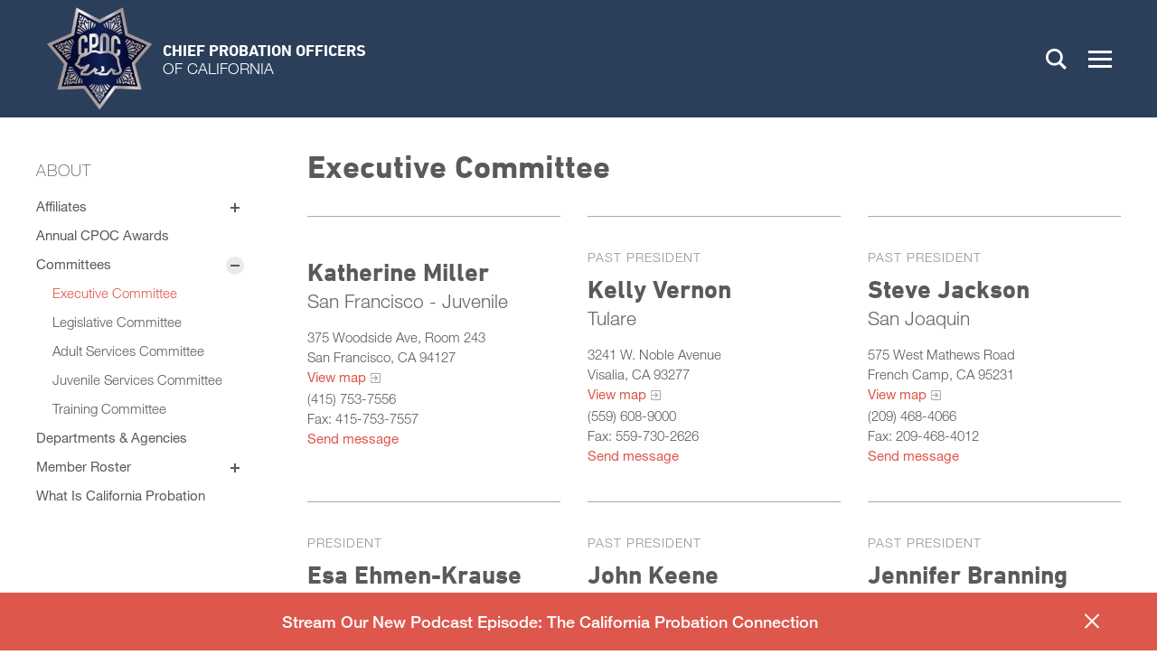

--- FILE ---
content_type: text/html; charset=utf-8
request_url: https://www.cpoc.org/executive-committee
body_size: 13118
content:
<!DOCTYPE html>
<html lang="en" dir="ltr">
<head>
<meta http-equiv="Content-Type" content="text/html; charset=utf-8" />
  <meta charset="utf-8">
  <meta http-equiv="X-UA-Compatible" content="IE=edge,chrome=1">
  <meta name="viewport" content="width=device-width, initial-scale=1.0">
  <link rel="apple-touch-icon" sizes="180x180" href="/sites/default/themes/dtheme/icons/apple-touch-icon.png">
  <link rel="icon" type="image/png" sizes="32x32" href="/sites/default/themes/dtheme/icons/favicon-32x32.png">
  <link rel="icon" type="image/png" sizes="16x16" href="/sites/default/themes/dtheme/icons/favicon-16x16.png">
  <link rel="manifest" href="/sites/default/themes/dtheme/icons/manifest.json">
  <link rel="mask-icon" href="/sites/default/themes/dtheme/icons/safari-pinned-tab.svg" color="#172c4a">
  <link rel="shortcut icon" href="/sites/default/themes/dtheme/icons/favicon.ico">
  <meta name="msapplication-TileColor" content="#172c4a">
  <meta name="msapplication-TileImage" content="/sites/default/themes/dtheme/icons/mstile-144x144.png">
  <meta name="msapplication-config" content="/sites/default/themes/dtheme/icons/browserconfig.xml">
  <meta name="theme-color" content="#172c4a">
  <script src="https://hcaptcha.com/1/api.js" async defer></script>
<link rel="shortcut icon" href="//sites/default/themes/dtheme/icons/favicon.ico" type="image/x-icon" />
<meta name="twitter:site" content="@caprobation" />
<meta name="twitter:title" content="Executive Committee - Chief Probation Officers of California" />
<meta name="twitter:description" content="" />
<meta name="twitter:image" content="https://www.cpoc.org/sites/default/themes/dtheme/img/social-share.png" />
<meta name="twitter:card" content="summary_large_image" />
<meta property="og:site_name" content="Chief Probation Officers of California" />
<meta property="og:title" content="Executive Committee - Chief Probation Officers of California" />
<meta property="og:description" content="" />
<meta property="og:type" content="article" />
<meta property="og:image" content="https://www.cpoc.org/sites/default/themes/dtheme/img/social-share.png" />
<meta property="og:url" content="https://www.cpoc.org/executive-committee" />
<link rel="canonical" href="https://www.cpoc.org/executive-committee" />
  <title>Executive Committee - Chief Probation Officers of California</title>
  <link type="text/css" rel="stylesheet" media="all" href="https://www.cpoc.org/sites/main/files/css/css_b174ec0802dc55e7f737704eadcfc4ad.css" />
<link type="text/css" rel="stylesheet" media="print" href="https://www.cpoc.org/sites/main/files/css/css_75e40a764bbccc809ca6268dabdb9184.css" />
<link type="text/css" rel="stylesheet" media="all" href="/sites/default/files/theme/dtheme-direct.css?B" />
<!--[if IE]>
<link type="text/css" rel="stylesheet" media="all" href="/sites/all/themes/dmodel/ie.css?B" />
<![endif]-->
<!--[if IE]>
<link type="text/css" rel="stylesheet" media="all" href="/sites/all/themes/dmodel/ie.css?B" />
<![endif]-->
  <link type="text/css" rel="stylesheet" media="all" href="/sites/default/themes/dtheme/dist/theme.min.css?B">
  <link type="text/css" rel="stylesheet" media="all" href="/sites/default/themes/dtheme/dtheme-direct.css?B">
  <meta name="google-site-verification" content="or_jN0S8H06vwX3D77vWbrjZ2Rp_CJCqidmdeqWrHOo" />  </head>
<body class="not-front not-logged-in one-sidebar sidebar-left page-executive-committee section-executive-committee dd-cache user-not-admin live launched tt195 t195 wt195 wt154 wt147 wt0 has-content-bottom ttv5 ttv-alt-4 t role-anonymous-user role-not-admin">
    <div class="accessibility offscreen">
    <a href="#content">Skip to main content</a>
    <a href="#navigation">Skip to site navigation</a>  </div>

  
  <div class="page">
    <header class="page-header headroom">
      <div class="inner">
        <div class="layout">
          <div class="site-identity">
            <div class="site-logo">
              <a href="/" title="Back to home" rel="home">
                <img src="/sites/default/themes/dtheme/img/cpoc-logo.png" alt="Chief Probation Officers of California">
                <span class="logo-name">Chief Probation Officers<br><span class="light">of California</span></span>
              </a>
            </div>
                        <div class="site-name"><a href="/" title="Back to home" rel="home">Chief Probation Officers of California</a></div>
                                    <div class="site-slogan">CPOC</div>
                                  </div>
          <div class="site-toolbar" role="presentation">
            <button class="search-icon" role="button">Search</button>
            <button class="menu-icon" role="button"><span>Menu</span></button>
          </div>
                    <div class="site-search">
            <div id="block-digitaldcore-search" class="block block-digitaldcore region-odd even region-count-1 count-2  search-keywords  ">
  <div class="block-inner">
                <div class="block-content content">
      <div id="dd-search" class="dd-search"><form action="/executive-committee"  accept-charset="UTF-8" method="post" id="faceted-search-ui-form-1" class=" dd-search-clear">
<div><div class="dd-search-keywords"><div id="edit-keywords-wrapper" class="form-item type-textfield">
 <input type="text" maxlength="255" name="keywords" id="edit-keywords" size="20" value="" placeholder="Search" title="Search keywords" class="form-text" />
</div>
</div><input type="hidden" name="stage" id="edit-stage" value="results"  />
<input type="hidden" name="facet-key" id="edit-facet-key" value=""  />
<input type="hidden" name="facet-id" id="edit-facet-id" value=""  />
<input type="hidden" name="facet-sort" id="edit-facet-sort" value=""  />
<div class="dd-search-submit"><button class="dd-search-submit-button" type="submit" aria-label="Site Search"></button><div class="legacy-button"><input type="submit" name="op" id="edit-submit" value=""  class="form-submit" />
</div></div><div class="dd-search-more"><a href="/find/" class="faceted-search-more">More options</a></div><input type="hidden" name="form_build_id" id="form--HEf38PIIWws8q7s0bqKpvz2BQjtVfUi5yqczj_L1to" value="form--HEf38PIIWws8q7s0bqKpvz2BQjtVfUi5yqczj_L1to"  />
<input type="hidden" name="form_id" id="edit-faceted-search-ui-form-1" value="faceted_search_ui_form_1"  />
<input type="hidden" name="box_text" id="edit-box-text" value="Search"  />

</div></form>
</div>    </div>
  </div>
</div>
          </div>
                              <div class="site-utilities">
            <div id="block-views_blocks-term-block_1-15" class="block block-views_blocks region-odd odd region-count-1 count-1 headerlinks views-block channel context-global ">
  <div class="block-inner">
                <div class="block-content content">
      <div class="view view-term view-id-term view-display-id-block_1 view-dom-id-term-block-1-1">
    
  
  
      <div class="view-content">
        <div class="views-row views-row-1 views-row-odd views-row-first">
    <article id="node-1101-teaser" class="  calendar-icon  dd node node-teaser node-type-post node-1101 no-event-date t202 wt202 wt0 access-normal no-more pt202 has--nt">
    <div class="node-inner">
        <div class="node-upper-meta meta node-item">
      <div class='meta-inner'>
        <span class='meta-item post-type' data-plural='Header links'>Header link</span> <span class='last meta-item post-date'><time datetime="2017-09-27T14:00:00">September 27, 2017</time></span>           </div>
    </div>
            <h2 class="node-header node-item">
      <a href="/calendar" title="Training Calendar">
        <span class="title">Training Calendar</span>
              </a>
    </h2>
                            <div class='node-links node-item'>
      <ul class="links inline"><li class="link link-read-more first last"><span><a href="/calendar"><span class="read-more-text">Read more</span></a></span></li>
</ul>    </div>
      </div>
</article>
  </div>
  <div class="views-row views-row-2 views-row-even views-row-last">
    <article id="node-1268-teaser" class="  login-icon  dd node node-teaser node-type-post node-1268 no-event-date t202 wt202 wt0 access- no-more pt202 has--nt">
    <div class="node-inner">
        <div class="node-upper-meta meta node-item">
      <div class='meta-inner'>
        <span class='meta-item post-type' data-plural='Header links'>Header link</span> <span class='meta-item post-date'><time datetime="2018-10-03T10:23:00">October 3, 2018</time></span> <span class='last meta-item meta-access meta-access-anonymous-user'>For Anonymous users</span>          </div>
    </div>
            <h2 class="node-header node-item">
      <a href="/user?destination=taxonomy/term/203" title="Chiefs Login">
        <span class="title">Chiefs Login</span>
              </a>
    </h2>
                            <div class='node-links node-item'>
      <ul class="links inline"><li class="link link-read-more first last"><span><a href="/user?destination=taxonomy/term/203"><span class="read-more-text">Read more</span></a></span></li>
</ul>    </div>
      </div>
</article>
  </div>
    </div>
  
  
  
  
  
  
</div>     </div>
  </div>
</div>
          </div>
                              <div class="site-navigation">
            <nav class="primary-navigation" id="navigation" role="navigation"><div id="block-nice_menus-3" class=" main-navigation  dd block block-nice_menus region-odd odd region-count-1 count-3">
  <div class="block-inner">
                <div class="block-content content">
      <ul class="nice-menu nice-menu-down" id="nice-menu-3"><li class="menu-13062 active-trail menuparent mt-147  first  odd  depth-1"><a href="/about" title="About" class=" menu-link depth-1 tid-147"><span class="menu-title">About</span></a><ul class="depth-2"><li class="menu-13067 mt-152  first  odd  depth-2"><a href="/affiliates" title="Affiliates" class=" menu-link depth-2 tid-152"><span class="menu-title">Affiliates</span></a></li>
<li class="menu-13073 mt-158  even  depth-2"><a href="/annual-cpoc-awards" title="Annual CPOC Awards" class=" menu-link depth-2 tid-158"><span class="menu-title">Annual CPOC Awards</span></a></li>
<li class="menu-13069 active-trail mt-154  odd  depth-2"><a href="/committees" title="Committees" class=" menu-link depth-2 tid-154"><span class="menu-title">Committees</span></a></li>
<li class="menu-13070 mt-155  even  depth-2"><a href="/departments-agencies" title="Departments &amp; Agencies" class=" menu-link depth-2 tid-155"><span class="menu-title">Departments &amp; Agencies</span></a></li>
<li class="menu-13077 mt-162  odd  depth-2"><a href="/member-roster" title="Member Roster" class=" menu-link depth-2 tid-162"><span class="menu-title">Member Roster</span></a></li>
<li class="menu-14410 mt-297  even  last  depth-2"><a href="/what-california-probation" title="What Is California Probation" class=" menu-link depth-2 tid-297"><span class="menu-title">What Is California Probation</span></a></li>
</ul>
</li>
<li class="menu-13910 menuparent mt-260  even  depth-1"><a href="/conferences" title="Conferences" class=" menu-link depth-1 tid-260"><span class="menu-title">Conferences</span></a><ul class="depth-2"><li class="menu-14390 mt-275  first  odd  depth-2"><a href="/cpoc-statewide-conference" title="CPOC Statewide Conference" class=" menu-link depth-2 tid-275"><span class="menu-title">CPOC Statewide Conference</span></a></li>
<li class="menu-14413 mt-300  even  depth-2"><a href="/foster-care-conference-2025" title="Foster Care Conference 2025" class=" menu-link depth-2 tid-300"><span class="menu-title">Foster Care Conference 2025</span></a></li>
<li class="menu-13212 mt-199  odd  depth-2"><a href="/juvenile-realignment-conference" title="Juvenile Realignment Conference" class=" menu-link depth-2 tid-199"><span class="menu-title">Juvenile Realignment Conference</span></a></li>
<li class="menu-13922 mt-272  even  depth-2"><a href="/past-foster-care-conferences" title="Past Foster Care Conferences" class=" menu-link depth-2 tid-272"><span class="menu-title">Past Foster Care Conferences</span></a></li>
<li class="menu-14414 mt-302  odd  depth-2"><a href="/past-statewide-conferences" title="Past Statewide Conferences" class=" menu-link depth-2 tid-302"><span class="menu-title">Past Statewide Conferences</span></a></li>
<li class="menu-13697 mt-225  even  last  depth-2"><a href="/sb-678-conference" title="SB 678 Conference" class=" menu-link depth-2 tid-225"><span class="menu-title">SB 678 Conference</span></a></li>
</ul>
</li>
<li class="menu-14391 mt-276  odd  depth-1"><a href="/contact" title="Contact" class=" menu-link depth-1 tid-276"><span class="menu-title">Contact</span></a></li>
<li class="menu-13063 menuparent mt-148  even  depth-1"><a href="/cpocf-training" title="CPOCF Training" class=" menu-link depth-1 tid-148"><span class="menu-title">CPOCF Training</span></a><ul class="depth-2"><li class="menu-13885 mt-234  first  odd  depth-2"><a href="/cpocf-demand" title="CPOCF On-Demand" class=" menu-link depth-2 tid-234"><span class="menu-title">CPOCF On-Demand</span></a></li>
<li class="menu-13079 mt-165  even  depth-2"><a href="/calendar" title="Training Calendar" class=" menu-link depth-2 tid-165"><span class="menu-title">Training Calendar</span></a></li>
<li class="menu-13908 mt-258  odd  depth-2"><a href="/2025-2026-training-catalog" title="2025-2026 Training Catalog" class=" menu-link depth-2 tid-258"><span class="menu-title">2025-2026 Training Catalog</span></a></li>
<li class="menu-13213 mt-200  even  last  depth-2"><a href="/training-managers" title="Training Managers" class=" menu-link depth-2 tid-200"><span class="menu-title">Training Managers</span></a></li>
</ul>
</li>
<li class="menu-13068 mt-153  odd  depth-1"><a href="/employment-opportunities" title="Employment Opportunities" class=" menu-link depth-1 tid-153"><span class="menu-title">Employment Opportunities</span></a></li>
<li class="menu-13076 mt-161  even  depth-1"><a href="/legislation" title="Legislation" class=" menu-link depth-1 tid-161"><span class="menu-title">Legislation</span></a></li>
<li class="menu-13075 menuparent mt-160  odd  depth-1"><a href="/news-0" title="News" class=" menu-link depth-1 tid-160"><span class="menu-title">News</span></a><ul class="depth-2"><li class="menu-13074 mt-159  first  odd  depth-2"><a href="/featured-programs" title="Featured Programs" class=" menu-link depth-2 tid-159"><span class="menu-title">Featured Programs</span></a></li>
<li class="menu-13095 mt-184  even  depth-2"><a href="/news-coverage" title="News Coverage" class=" menu-link depth-2 tid-184"><span class="menu-title">News Coverage</span></a></li>
<li class="menu-13072 mt-157  odd  depth-2"><a href="/press-releases" title="Press Releases" class=" menu-link depth-2 tid-157"><span class="menu-title">Press Releases</span></a></li>
<li class="menu-13078 mt-163  even  depth-2"><a href="/success-stories" title="Success Stories" class=" menu-link depth-2 tid-163"><span class="menu-title">Success Stories</span></a></li>
<li class="menu-13920 mt-270  odd  last  depth-2"><a href="/connector-newsletter" title="The Connector Newsletter" class=" menu-link depth-2 tid-270"><span class="menu-title">The Connector Newsletter</span></a></li>
</ul>
</li>
<li class="menu-13066 mt-151  even  depth-1"><a href="/partners" title="Partners" class=" menu-link depth-1 tid-151"><span class="menu-title">Partners</span></a></li>
<li class="menu-13064 menuparent mt-149  odd  depth-1"><a href="/resources-info" title="Resources &amp; Info" class=" menu-link depth-1 tid-149"><span class="menu-title">Resources &amp; Info</span></a><ul class="depth-2"><li class="menu-14422 mt-310  first  odd  depth-2"><a href="/calaim" title="CalAIM" class=" menu-link depth-2 tid-310"><span class="menu-title">CalAIM</span></a></li>
<li class="menu-13900 mt-249  even  depth-2"><a href="/conversations-chiefs" title="Conversations with the Chiefs" class=" menu-link depth-2 tid-249"><span class="menu-title">Conversations with the Chiefs</span></a></li>
<li class="menu-14409 mt-296  odd  depth-2"><a href="/educational-materials" title="Educational Materials" class=" menu-link depth-2 tid-296"><span class="menu-title">Educational Materials</span></a></li>
<li class="menu-13919 mt-269  even  depth-2"><a href="/informational-workshops" title="Informational Workshops" class=" menu-link depth-2 tid-269"><span class="menu-title">Informational Workshops</span></a></li>
<li class="menu-13065 mt-150  odd  depth-2"><a href="/realignment" title="Realignment" class=" menu-link depth-2 tid-150"><span class="menu-title">Realignment</span></a></li>
<li class="menu-14407 mt-294  even  depth-2"><a href="/policy-resources" title="Policy Resources" class=" menu-link depth-2 tid-294"><span class="menu-title">Policy Resources</span></a></li>
<li class="menu-14408 mt-295  odd  last  depth-2"><a href="/studies-reports-data" title="Studies, Reports &amp; Data" class=" menu-link depth-2 tid-295"><span class="menu-title">Studies, Reports &amp; Data</span></a></li>
</ul>
</li>
<li class="menu-13909 mt-259  even  last  depth-1"><a href="/probation-connection-podcast" title="A Podcast from the Chief Probation Officers of California" class=" menu-link depth-1 tid-259"><span class="menu-title">The Probation Connection Podcast</span><span class="menu-description"><br class="accessible-break"/>A Podcast from the Chief Probation Officers of California</span></a></li>
</ul>
    </div>
  </div>
</div>
</nav>
          </div>
                  </div>
      </div>
    </header>

    <section class="page-main">
      
      <div class="page-center layout">
                <aside class="page-left" role="complementary">
          <div class="page-sidebar inner">
            <div id="block-menu_block-2" class=" left-nav term-nav  dd block block-menu_block region-odd even region-count-1 count-4">
  <div class="block-inner">
                  <h2 class="block-title"><span class="block-title-text"><a href="/about" title="About" class="active-trail menu-link depth-1 tid-147"><span class="menu-title">About</span></a></span></h2>
        <div class="block-content content">
      <div class="menu-block-2 menu-name-primary-links parent-mlid-0 menu-level-2">
  <ul class="menu"><li class="expanded first menu-mlid-13067"><a href="/affiliates" title="Affiliates" class=" menu-link depth-2 tid-152"><span class="menu-title">Affiliates</span></a><ul class="menu"><li class="leaf first menu-mlid-13088"><a href="/capia" title="CAPIA" class=" menu-link depth-3 tid-176"><span class="menu-title">CAPIA</span></a></li>
<li class="leaf menu-mlid-13087"><a href="/capsa" title="CAPSA" class=" menu-link depth-3 tid-175"><span class="menu-title">CAPSA</span></a></li>
<li class="leaf menu-mlid-13089"><a href="/pitma" title="PITMA" class=" menu-link depth-3 tid-177"><span class="menu-title">PITMA</span></a></li>
<li class="leaf last menu-mlid-13086"><a href="/pbma" title="PBMA" class=" menu-link depth-3 tid-174"><span class="menu-title">PBMA</span></a></li>
</ul></li>
<li class="leaf menu-mlid-13073"><a href="/annual-cpoc-awards" title="Annual CPOC Awards" class=" menu-link depth-2 tid-158"><span class="menu-title">Annual CPOC Awards</span></a></li>
<li class="expanded menu-mlid-13069 active-trail"><a href="/committees" title="Committees" class="active-trail menu-link depth-2 tid-154"><span class="menu-title">Committees</span></a><ul class="menu"><li class="leaf first menu-mlid-13106 active active-trail"><a href="/executive-committee" title="Executive Committee" class="active-trail menu-link depth-3 tid-195 active"><span class="menu-title">Executive Committee</span></a></li>
<li class="leaf menu-mlid-13105"><a href="/legislative-committee" title="Legislative Committee" class=" menu-link depth-3 tid-194"><span class="menu-title">Legislative Committee</span></a></li>
<li class="leaf menu-mlid-13104"><a href="/adult-services-committee" title="Adult Services Committee" class=" menu-link depth-3 tid-193"><span class="menu-title">Adult Services Committee</span></a></li>
<li class="leaf menu-mlid-13103"><a href="/juvenile-services-committee" title="Juvenile Services Committee" class=" menu-link depth-3 tid-192"><span class="menu-title">Juvenile Services Committee</span></a></li>
<li class="leaf last menu-mlid-13102"><a href="/training-committee" title="Training Committee" class=" menu-link depth-3 tid-191"><span class="menu-title">Training Committee</span></a></li>
</ul></li>
<li class="leaf menu-mlid-13070"><a href="/departments-agencies" title="Departments &amp; Agencies" class=" menu-link depth-2 tid-155"><span class="menu-title">Departments &amp; Agencies</span></a></li>
<li class="expanded menu-mlid-13077"><a href="/member-roster" title="Member Roster" class=" menu-link depth-2 tid-162"><span class="menu-title">Member Roster</span></a><ul class="menu"><li class="leaf first menu-mlid-13096"><a href="/all-chiefs" title="All Chiefs" class=" menu-link depth-3 tid-185"><span class="menu-title">All Chiefs</span></a></li>
<li class="leaf menu-mlid-13100"><a href="/bay" title="Bay" class=" menu-link depth-3 tid-189"><span class="menu-title">Bay</span></a></li>
<li class="leaf menu-mlid-13099"><a href="/central" title="Central" class=" menu-link depth-3 tid-188"><span class="menu-title">Central</span></a></li>
<li class="leaf menu-mlid-13097"><a href="/north" title="North" class=" menu-link depth-3 tid-186"><span class="menu-title">North</span></a></li>
<li class="leaf menu-mlid-13101"><a href="/sacramento" title="Sacramento" class=" menu-link depth-3 tid-190"><span class="menu-title">Sacramento</span></a></li>
<li class="leaf last menu-mlid-13098"><a href="/south" title="South" class=" menu-link depth-3 tid-187"><span class="menu-title">South</span></a></li>
</ul></li>
<li class="leaf last menu-mlid-14410"><a href="/what-california-probation" title="What Is California Probation" class=" menu-link depth-2 tid-297"><span class="menu-title">What Is California Probation</span></a></li>
</ul></div>
    </div>
  </div>
</div>
          </div>
        </aside>
        
        <main class="page-content" id="content" role="main">
          <h1 class="title">Executive Committee</h1>                              <div id="block-views_blocks-term-block_1-3" class=" fif-rt fiw-50 no-2col-lists  dd block block-views_blocks region-odd odd region-count-1 count-5 overview views-block channel context-template ">
  <div class="block-inner">
                <div class="block-content content">
      <div class="view view-term view-id-term view-display-id-block_1 view-dom-id-term-block-1-1">
    
  
  
      <div class="view-content">
        <div class="views-row views-row-1 views-row-odd views-row-first views-row-last">
    <article id="node-1039-teaser" class="node node-teaser node-type-post node-1039 pt-show-contact-info pt-show-social-block no-event-date t1 wt1 wt0 t195 wt195 wt154 wt147 wt0 access-normal no-more pt1 has-1-nt">
    <div class="node-inner">
        <div class="node-upper-meta meta node-item">
      <div class='meta-inner'>
        <span class='meta-item post-type' data-plural='Overviews'>Overview</span> <span class='last meta-item post-date'><time datetime="2017-08-17T16:40:00">August 17, 2017</time></span>           </div>
    </div>
            <h2 class="node-header node-item">
      <a href="/executive-committee" title="Executive Committee">
        <span class="title">Executive Committee</span>
              </a>
    </h2>
                            <div class='node-links node-item'>
      <ul class="links inline"><li class="link link-read-more first last"><span><a href="/executive-committee"><span class="read-more-text">Read more</span></a></span></li>
</ul>    </div>
      </div>
</article>
  </div>
    </div>
  
  
  
  
  
  
</div>     </div>
  </div>
</div>
<div id="block-views_blocks-term-block_1-4" class="  col-3 gap-30 icp-pod ip-above fif-no fiw-100  dd block block-views_blocks region-even even region-count-2 count-6 posts views-block channel context-template ">
  <div class="block-inner">
                <div class="block-content content">
      <div class="view view-term view-id-term view-display-id-block_1 view-dom-id-term-block-1-1">
    
  
  
      <div class="view-content">
        <div class="views-row views-row-1 views-row-odd views-row-first">
    <article id="node-1004-teaser" class="node node-teaser node-type-post node-1004 no-event-date t196 wt196 wt2 wt0 t185 wt185 wt162 wt147 wt0 t195 wt195 wt154 wt147 wt0 t189 wt189 wt162 wt147 wt0 t194 wt194 wt154 wt147 wt0 t192 wt192 wt154 wt147 wt0 access-normal no-more pt196 has-5-nt">
    <div class="node-inner">
        <div class="node-upper-meta meta node-item">
      <div class='meta-inner'>
        <span class='meta-item post-type' data-plural='Chief Probation Officers'>Chief Probation Officer</span> <span class='last meta-item post-date'><time datetime="2017-08-17T16:28:00">August 17, 2017</time></span>           </div>
    </div>
            <h2 class="node-header node-item">
      <a href="/chief-probation-officer/katherine-miller" title="Katherine Miller">
        <span class="title">Katherine Miller</span>
                  <br class='accessible-break'/>
          <span class="subtitle">San Francisco - Juvenile</span>
              </a>
    </h2>
                <div class="node-contact node-item">
      <div class="node-contact-wrapper"><div class="field field-address"><div class="field-item count-1">375 Woodside Ave, Room 243 <br />
San Francisco, CA 94127</div></div>
<div class="field field-map"><span><a href="http://maps.google.com/?q=375%20Woodside%20Ave%2C%20Room%20243%2C%20San%20Francisco%2C%20CA%2094127">View map</a></span></div>
<div class="field field-phone"><div class="field-item count-1">(415) 753-7556</div> <div class="field-item count-2">Fax: 415-753-7557</div></div>
<div class="fouc field-email"><a href="/node/773?profile=1004">Send message</a></div></div>    </div>
                    <div class='node-links node-item'>
      <ul class="links inline"><li class="link link-read-more first last"><span><a href="/chief-probation-officer/katherine-miller"><span class="read-more-text">Read more</span></a></span></li>
</ul>    </div>
      </div>
</article>
  </div>
  <div class="views-row views-row-2 views-row-even">
    <article id="node-1019-teaser" class="node node-teaser node-type-post node-1019 no-event-date t196 wt196 wt2 wt0 t185 wt185 wt162 wt147 wt0 t195 wt195 wt154 wt147 wt0 t194 wt194 wt154 wt147 wt0 t193 wt193 wt154 wt147 wt0 t188 wt188 wt162 wt147 wt0 t191 wt191 wt154 wt147 wt0 access-normal no-more pt196 has-6-nt">
    <div class="node-inner">
        <div class="node-upper-meta meta node-item">
      <div class='meta-inner'>
        <span class='meta-item post-type' data-plural='Chief Probation Officers'>Chief Probation Officer</span> <span class='meta-item post-date'><time datetime="2017-08-17T16:28:00">August 17, 2017</time></span>    <span class='last meta-item meta-custom meta-custom-0'>Past President</span>       </div>
    </div>
            <h2 class="node-header node-item">
      <a href="/chief-probation-officer/kelly-vernon-0" title="Kelly Vernon">
        <span class="title">Kelly Vernon</span>
                  <br class='accessible-break'/>
          <span class="subtitle">Tulare</span>
              </a>
    </h2>
                <div class="node-contact node-item">
      <div class="node-contact-wrapper"><div class="field field-address"><div class="field-item count-1">3241 W. Noble Avenue<br />
Visalia, CA 93277</div></div>
<div class="field field-map"><span><a href="http://maps.google.com/?q=3241%20W.%20Noble%20Avenue%2C%20Visalia%2C%20CA%2093277">View map</a></span></div>
<div class="field field-phone"><div class="field-item count-1">(559) 608-9000</div> <div class="field-item count-2">Fax: 559-730-2626</div></div>
<div class="fouc field-email"><a href="/node/773?profile=1019">Send message</a></div></div>    </div>
                    <div class='node-links node-item'>
      <ul class="links inline"><li class="link link-read-more first last"><span><a href="/chief-probation-officer/kelly-vernon-0"><span class="read-more-text">Read more</span></a></span></li>
</ul>    </div>
      </div>
</article>
  </div>
  <div class="views-row views-row-3 views-row-odd">
    <article id="node-1005-teaser" class="node node-teaser node-type-post node-1005 no-event-date t196 wt196 wt2 wt0 t185 wt185 wt162 wt147 wt0 t195 wt195 wt154 wt147 wt0 t194 wt194 wt154 wt147 wt0 t190 wt190 wt162 wt147 wt0 access-normal no-more pt196 has-4-nt">
    <div class="node-inner">
        <div class="node-upper-meta meta node-item">
      <div class='meta-inner'>
        <span class='meta-item post-type' data-plural='Chief Probation Officers'>Chief Probation Officer</span> <span class='meta-item post-date'><time datetime="2017-08-17T16:28:00">August 17, 2017</time></span>    <span class='last meta-item meta-custom meta-custom-0'>Past President</span>       </div>
    </div>
            <h2 class="node-header node-item">
      <a href="/chief-probation-officer/steve-jackson" title="Steve Jackson">
        <span class="title">Steve Jackson</span>
                  <br class='accessible-break'/>
          <span class="subtitle">San Joaquin</span>
              </a>
    </h2>
                <div class="node-contact node-item">
      <div class="node-contact-wrapper"><div class="field field-address"><div class="field-item count-1">575 West Mathews Road <br />
French Camp, CA 95231</div></div>
<div class="field field-map"><span><a href="http://maps.google.com/?q=575%20West%20Mathews%20Road%2C%20French%20Camp%2C%20CA%2095231">View map</a></span></div>
<div class="field field-phone"><div class="field-item count-1">(209) 468-4066</div> <div class="field-item count-2">Fax: 209-468-4012</div></div>
<div class="fouc field-email"><a href="/node/773?profile=1005">Send message</a></div></div>    </div>
                    <div class='node-links node-item'>
      <ul class="links inline"><li class="link link-read-more first last"><span><a href="/chief-probation-officer/steve-jackson"><span class="read-more-text">Read more</span></a></span></li>
</ul>    </div>
      </div>
</article>
  </div>
  <div class="views-row views-row-4 views-row-even">
    <article id="node-972-teaser" class="node node-teaser node-type-post node-972 no-event-date t196 wt196 wt2 wt0 t185 wt185 wt162 wt147 wt0 t195 wt195 wt154 wt147 wt0 t189 wt189 wt162 wt147 wt0 t194 wt194 wt154 wt147 wt0 t193 wt193 wt154 wt147 wt0 t192 wt192 wt154 wt147 wt0 access-normal no-more pt196 has-6-nt">
    <div class="node-inner">
        <div class="node-upper-meta meta node-item">
      <div class='meta-inner'>
        <span class='meta-item post-type' data-plural='Chief Probation Officers'>Chief Probation Officer</span> <span class='meta-item post-date'><time datetime="2017-08-17T16:28:00">August 17, 2017</time></span>    <span class='last meta-item meta-custom meta-custom-0'>President</span>       </div>
    </div>
            <h2 class="node-header node-item">
      <a href="/chief-probation-officer/esa-ehmen-krause" title="Esa Ehmen-Krause">
        <span class="title">Esa Ehmen-Krause</span>
                  <br class='accessible-break'/>
          <span class="subtitle">Contra Costa</span>
              </a>
    </h2>
                <div class="node-contact node-item">
      <div class="node-contact-wrapper"><div class="field field-address"><div class="field-item count-1">50 Douglas Drive, Suite 201 <br />
Martinez, CA 94553</div></div>
<div class="field field-map"><span><a href="http://maps.google.com/?q=50%20Douglas%20Drive%2C%20Suite%20201%2C%20Martinez%2C%20CA%2094553">View map</a></span></div>
<div class="field field-phone"><div class="field-item count-1">(925) 313-4188</div> <div class="field-item count-2">Fax: 925-313-4191</div></div>
<div class="fouc field-email"><a href="/node/773?profile=972">Send message</a></div></div>    </div>
                    <div class='node-links node-item'>
      <ul class="links inline"><li class="link link-read-more first last"><span><a href="/chief-probation-officer/esa-ehmen-krause"><span class="read-more-text">Read more</span></a></span></li>
</ul>    </div>
      </div>
</article>
  </div>
  <div class="views-row views-row-5 views-row-odd">
    <article id="node-1006-teaser" class="node node-teaser node-type-post node-1006 no-event-date t196 wt196 wt2 wt0 t185 wt185 wt162 wt147 wt0 t195 wt195 wt154 wt147 wt0 t189 wt189 wt162 wt147 wt0 t194 wt194 wt154 wt147 wt0 t193 wt193 wt154 wt147 wt0 t191 wt191 wt154 wt147 wt0 access-normal no-more pt196 has-6-nt">
    <div class="node-inner">
        <div class="node-upper-meta meta node-item">
      <div class='meta-inner'>
        <span class='meta-item post-type' data-plural='Chief Probation Officers'>Chief Probation Officer</span> <span class='meta-item post-date'><time datetime="2017-08-17T16:28:00">August 17, 2017</time></span>    <span class='last meta-item meta-custom meta-custom-0'>Past President</span>       </div>
    </div>
            <h2 class="node-header node-item">
      <a href="/chief-probation-officer/john-keene" title="John Keene">
        <span class="title">John Keene</span>
                  <br class='accessible-break'/>
          <span class="subtitle">San Mateo</span>
              </a>
    </h2>
                <div class="node-contact node-item">
      <div class="node-contact-wrapper"><div class="field field-address"><div class="field-item count-1">222 Paul Scannell Drive <br />
San Mateo, CA 94402</div></div>
<div class="field field-map"><span><a href="http://maps.google.com/?q=222%20Paul%20Scannell%20Drive%2C%20San%20Mateo%2C%20CA%2094402">View map</a></span></div>
<div class="field field-phone"><div class="field-item count-1">(650) 312-8816</div> <div class="field-item count-2">Fax: 650-312-5597</div></div>
<div class="fouc field-email"><a href="/node/773?profile=1006">Send message</a></div></div>    </div>
                    <div class='node-links node-item'>
      <ul class="links inline"><li class="link link-read-more first last"><span><a href="/chief-probation-officer/john-keene"><span class="read-more-text">Read more</span></a></span></li>
</ul>    </div>
      </div>
</article>
  </div>
  <div class="views-row views-row-6 views-row-even">
    <article id="node-983-teaser" class="node node-teaser node-type-post node-983 no-event-date t196 wt196 wt2 wt0 t185 wt185 wt162 wt147 wt0 t195 wt195 wt154 wt147 wt0 t194 wt194 wt154 wt147 wt0 t192 wt192 wt154 wt147 wt0 t186 wt186 wt162 wt147 wt0 access-normal no-more pt196 has-5-nt">
    <div class="node-inner">
        <div class="node-upper-meta meta node-item">
      <div class='meta-inner'>
        <span class='meta-item post-type' data-plural='Chief Probation Officers'>Chief Probation Officer</span> <span class='meta-item post-date'><time datetime="2017-08-17T16:28:00">August 17, 2017</time></span>    <span class='last meta-item meta-custom meta-custom-0'>Past President</span>       </div>
    </div>
            <h2 class="node-header node-item">
      <a href="/chief-probation-officer/jennifer-branning" title="Jennifer Branning">
        <span class="title">Jennifer Branning</span>
                  <br class='accessible-break'/>
          <span class="subtitle">Lassen</span>
              </a>
    </h2>
                <div class="node-contact node-item">
      <div class="node-contact-wrapper"><div class="field field-address"><div class="field-item count-1">107 South Roop Street <br />
Susanville, CA 96130</div></div>
<div class="field field-map"><span><a href="http://maps.google.com/?q=107%20South%20Roop%20Street%2C%20Susanville%2C%20CA%2096130">View map</a></span></div>
<div class="field field-phone"><div class="field-item count-1">(530) 251-8212</div> <div class="field-item count-2">Fax: 530-251-8449</div></div>
<div class="fouc field-email"><a href="/node/773?profile=983">Send message</a></div></div>    </div>
                    <div class='node-links node-item'>
      <ul class="links inline"><li class="link link-read-more first last"><span><a href="/chief-probation-officer/jennifer-branning"><span class="read-more-text">Read more</span></a></span></li>
</ul>    </div>
      </div>
</article>
  </div>
  <div class="views-row views-row-7 views-row-odd">
    <article id="node-975-teaser" class="node node-teaser node-type-post node-975 no-event-date t196 wt196 wt2 wt0 t185 wt185 wt162 wt147 wt0 t195 wt195 wt154 wt147 wt0 t194 wt194 wt154 wt147 wt0 t188 wt188 wt162 wt147 wt0 t192 wt192 wt154 wt147 wt0 t191 wt191 wt154 wt147 wt0 access-normal no-more pt196 has-6-nt">
    <div class="node-inner">
        <div class="node-upper-meta meta node-item">
      <div class='meta-inner'>
        <span class='meta-item post-type' data-plural='Chief Probation Officers'>Chief Probation Officer</span> <span class='meta-item post-date'><time datetime="2017-08-17T16:28:00">August 17, 2017</time></span>    <span class='last meta-item meta-custom meta-custom-0'>Chair Legislative Committee </span>       </div>
    </div>
            <h2 class="node-header node-item">
      <a href="/chief-probation-officer/kirk-haynes" title="Kirk Haynes">
        <span class="title">Kirk Haynes</span>
                  <br class='accessible-break'/>
          <span class="subtitle">Fresno</span>
              </a>
    </h2>
                <div class="node-contact node-item">
      <div class="node-contact-wrapper"><div class="field field-address"><div class="field-item count-1">3333 E. American Ave., Ste B <br />
Building 701 <br />
Fresno, CA 93725</div></div>
<div class="field field-map"><span><a href="http://maps.google.com/?q=3333%20E.%20American%20Ave.%2C%20Ste%20B%2C%20Building%20701%2C%20Fresno%2C%20CA%2093725">View map</a></span></div>
<div class="field field-phone"><div class="field-item count-1">(559) 600-1298</div> <div class="field-item count-2">Fax: 559-455-2428</div></div>
<div class="fouc field-email"><a href="/node/773?profile=975">Send message</a></div></div>    </div>
                    <div class='node-links node-item'>
      <ul class="links inline"><li class="link link-read-more first last"><span><a href="/chief-probation-officer/kirk-haynes"><span class="read-more-text">Read more</span></a></span></li>
</ul>    </div>
      </div>
</article>
  </div>
  <div class="views-row views-row-8 views-row-even">
    <article id="node-994-teaser" class="node node-teaser node-type-post node-994 no-event-date t196 wt196 wt2 wt0 t185 wt185 wt162 wt147 wt0 t195 wt195 wt154 wt147 wt0 t194 wt194 wt154 wt147 wt0 t190 wt190 wt162 wt147 wt0 t191 wt191 wt154 wt147 wt0 access-normal no-more pt196 has-5-nt">
    <div class="node-inner">
        <div class="node-upper-meta meta node-item">
      <div class='meta-inner'>
        <span class='meta-item post-type' data-plural='Chief Probation Officers'>Chief Probation Officer</span> <span class='meta-item post-date'><time datetime="2017-08-17T16:28:00">August 17, 2017</time></span>    <span class='last meta-item meta-custom meta-custom-0'>Sacramento Region Chair</span>       </div>
    </div>
            <h2 class="node-header node-item">
      <a href="/chief-probation-officer/jeff-goldman" title="Jeff Goldman">
        <span class="title">Jeff Goldman</span>
                  <br class='accessible-break'/>
          <span class="subtitle">Nevada</span>
              </a>
    </h2>
                <div class="node-contact node-item">
      <div class="node-contact-wrapper"><div class="field field-address"><div class="field-item count-1">109 1/2 N. Pine Street <br />
Nevada City, CA 95959</div></div>
<div class="field field-map"><span><a href="http://maps.google.com/?q=109%201%2F2%20N.%20Pine%20Street%2C%20Nevada%20City%2C%20CA%2095959">View map</a></span></div>
<div class="field field-phone"><div class="field-item count-1">(530) 265-1209</div> <div class="field-item count-2">Fax: 530-265-6293</div></div>
<div class="fouc field-email"><a href="/node/773?profile=994">Send message</a></div></div>    </div>
                    <div class='node-links node-item'>
      <ul class="links inline"><li class="link link-read-more first last"><span><a href="/chief-probation-officer/jeff-goldman"><span class="read-more-text">Read more</span></a></span></li>
</ul>    </div>
      </div>
</article>
  </div>
  <div class="views-row views-row-9 views-row-odd">
    <article id="node-1002-teaser" class="node node-teaser node-type-post node-1002 no-event-date t196 wt196 wt2 wt0 t185 wt185 wt162 wt147 wt0 t195 wt195 wt154 wt147 wt0 t194 wt194 wt154 wt147 wt0 t192 wt192 wt154 wt147 wt0 t191 wt191 wt154 wt147 wt0 t187 wt187 wt162 wt147 wt0 access-normal no-more pt196 has-6-nt">
    <div class="node-inner">
        <div class="node-upper-meta meta node-item">
      <div class='meta-inner'>
        <span class='meta-item post-type' data-plural='Chief Probation Officers'>Chief Probation Officer</span> <span class='meta-item post-date'><time datetime="2017-08-17T16:28:00">August 17, 2017</time></span>    <span class='last meta-item meta-custom meta-custom-0'>Secretary/Treasurer | Vice Chair of Legislative Committee</span>       </div>
    </div>
            <h2 class="node-header node-item">
      <a href="/chief-probation-officer/tamika-nelson" title="Tamika Nelson">
        <span class="title">Tamika Nelson</span>
                  <br class='accessible-break'/>
          <span class="subtitle">San Diego</span>
              </a>
    </h2>
                <div class="node-contact node-item">
      <div class="node-contact-wrapper"><div class="field field-address"><div class="field-item count-1">9444 Balboa Avenue, Suite 500 <br />
San Diego, CA 92123</div></div>
<div class="field field-map"><span><a href="http://maps.google.com/?q=9444%20Balboa%20Avenue%2C%20Suite%20500%2C%20San%20Diego%2C%20CA%2092123">View map</a></span></div>
<div class="field field-phone"><div class="field-item count-1">(858) 514-3200</div> <div class="field-item count-2">Fax: 858-514-3121</div></div>
<div class="fouc field-email"><a href="/node/773?profile=1002">Send message</a></div></div>    </div>
                    <div class='node-links node-item'>
      <ul class="links inline"><li class="link link-read-more first last"><span><a href="/chief-probation-officer/tamika-nelson"><span class="read-more-text">Read more</span></a></span></li>
</ul>    </div>
      </div>
</article>
  </div>
  <div class="views-row views-row-10 views-row-even">
    <article id="node-988-teaser" class="node node-teaser node-type-post node-988 no-event-date t196 wt196 wt2 wt0 t185 wt185 wt162 wt147 wt0 t195 wt195 wt154 wt147 wt0 t194 wt194 wt154 wt147 wt0 t193 wt193 wt154 wt147 wt0 t186 wt186 wt162 wt147 wt0 t191 wt191 wt154 wt147 wt0 access-normal no-more pt196 has-6-nt">
    <div class="node-inner">
        <div class="node-upper-meta meta node-item">
      <div class='meta-inner'>
        <span class='meta-item post-type' data-plural='Chief Probation Officers'>Chief Probation Officer</span> <span class='meta-item post-date'><time datetime="2017-08-17T16:28:00">August 17, 2017</time></span>    <span class='last meta-item meta-custom meta-custom-0'>President-Elect</span>       </div>
    </div>
            <h2 class="node-header node-item">
      <a href="/chief-probation-officer/izen-locatelli" title="Izen Locatelli">
        <span class="title">Izen Locatelli</span>
                  <br class='accessible-break'/>
          <span class="subtitle">Mendocino</span>
              </a>
    </h2>
                <div class="node-contact node-item">
      <div class="node-contact-wrapper"><div class="field field-address"><div class="field-item count-1">589 Low Gap Rd <br />
Ukiah, CA 95482</div></div>
<div class="field field-map"><span><a href="http://maps.google.com/?q=589%20Low%20Gap%20Rd%2C%20Ukiah%2C%20CA%2095482">View map</a></span></div>
<div class="field field-phone"><div class="field-item count-1">(707) 234-6900</div> <div class="field-item count-2">Fax: 707-463-5461</div></div>
<div class="fouc field-email"><a href="/node/773?profile=988">Send message</a></div></div>    </div>
                    <div class='node-links node-item'>
      <ul class="links inline"><li class="link link-read-more first last"><span><a href="/chief-probation-officer/izen-locatelli"><span class="read-more-text">Read more</span></a></span></li>
</ul>    </div>
      </div>
</article>
  </div>
  <div class="views-row views-row-11 views-row-odd views-row-last">
    <article id="node-1029-teaser" class="node node-teaser node-type-post node-1029 no-event-date t196 wt196 wt2 wt0 t185 wt185 wt162 wt147 wt0 t195 wt195 wt154 wt147 wt0 t194 wt194 wt154 wt147 wt0 t188 wt188 wt162 wt147 wt0 t192 wt192 wt154 wt147 wt0 t191 wt191 wt154 wt147 wt0 access-normal no-more pt196 has-6-nt">
    <div class="node-inner">
        <div class="node-upper-meta meta node-item">
      <div class='meta-inner'>
        <span class='meta-item post-type' data-plural='Chief Probation Officers'>Chief Probation Officer</span> <span class='last meta-item post-date'><time datetime="2017-08-17T16:34:00">August 17, 2017</time></span>           </div>
    </div>
            <h2 class="node-header node-item">
      <a href="/chief-probation-officer/tom-milder" title="Tom Milder">
        <span class="title">Tom Milder</span>
                  <br class='accessible-break'/>
          <span class="subtitle">San Luis Obispo</span>
              </a>
    </h2>
                <div class="node-contact node-item">
      <div class="node-contact-wrapper"><div class="field field-address"><div class="field-item count-1">1730 Bishop Street <br />
San Luis Obispo, CA 93401</div></div>
<div class="field field-map"><span><a href="http://maps.google.com/?q=1730%20Bishop%20Street%2C%20San%20Luis%20Obispo%2C%20CA%2093401">View map</a></span></div>
<div class="field field-phone"><div class="field-item count-1">(805) 781-1039</div> <div class="field-item count-2">Fax: 805-781-1353</div></div>
<div class="fouc field-email"><a href="/node/773?profile=1029">Send message</a></div></div>    </div>
                    <div class='node-links node-item'>
      <ul class="links inline"><li class="link link-read-more first last"><span><a href="/chief-probation-officer/tom-milder"><span class="read-more-text">Read more</span></a></span></li>
</ul>    </div>
      </div>
</article>
  </div>
    </div>
  
  
  
  
  
  
</div>     </div>
  </div>
</div>
          <div class="no-main-channel"></div>                                                </main>

              </div>

            <div class="page-bottom">
        <div class="inner layout">
          <div id="block-views_blocks-term-block_1-11" class="block block-views_blocks region-odd odd region-count-1 count-7 notifications banded views-block channel context-global ">
  <div class="block-inner">
                <div class="block-content content">
      <div class="view view-term view-id-term view-display-id-block_1 view-dom-id-term-block-1-1">
    
  
  
      <div class="view-content">
        <div class="views-row views-row-1 views-row-odd views-row-first views-row-last">
    <article id="node-4575-teaser" class="node node-teaser node-type-post node-4575 pt-show-social-block no-event-date t118 wt118 wt0 access-normal has-image has-more pt118 has--nt">
    <div class="node-inner">
        <div class="node-upper-meta meta node-item">
      <div class='meta-inner'>
        <span class='meta-item post-type' data-plural='Notifications'>Notification</span> <span class='last meta-item post-date'><time datetime="2025-12-09T15:34:00">December 9, 2025</time></span>           </div>
    </div>
            <h2 class="node-header node-item">
      <a href="/post/stream-our-new-podcast-episode-california-probation-connection" title="Stream Our New Podcast Episode: The California Probation Connection">
        <span class="title">Stream Our New Podcast Episode: The California Probation Connection</span>
              </a>
    </h2>
        <div class="node-image node-item">
      <span class="field-image field-not-video field-image-preset-thumbnail croppable  c1  c-1"><a href="/post/stream-our-new-podcast-episode-california-probation-connection" rel="" aria-label="Read more"><img src="/sites/main/files/imagecache/thumbnail/main-images/new_youtube_podcast_thumbnail_cover_3_0.png?1765319995" alt="" title="" loading="lazy"  width="889" height="500" /></a></span>    </div>
            <div class="node-content content node-item">
      <p>
  We’re excited to share a brand-new episode of our
  podcast&nbsp;<a href=
  "/post/listen-california-probation-connection-podcast"><strong>The
  California Probation Connection</strong></a>, featuring a special
  conversation with outgoing CPOC President Steve Jackson, Chief
  Probation Officer of San Joaquin County Probation.
</p>
<p>
  In this episode, Chief Jackson&nbsp;reflects on his time as CPOC
  President, shares insights on the evolving landscape of probation
  in California, and offers a look at the work ahead for
  our&nbsp;profession. His leadership, perspective, and continued
  commitment to community safety make this a must-listen episode
  for anyone connected to or working in the field of California
  Probation.
</p>
<p>
  <strong>Listen now on these platforms:</strong>
</p>
<ul>
  <li>
    <a href="https://youtu.be/pEwUNPoKjw4">YouTube</a>
  </li>
  <li>
    <a href=
    "https://open.spotify.com/episode/67H4uJKY4K7vZz4hQEOEhV?si=WULITHgYR0CW2EDbH6NsBw">
    Spotify</a>
  </li>
  <li>
    <a href=
    "https://podcasts.apple.com/us/podcast/the-california-probation-connection-podcast-episode-14/id1640311073?i=1000740483478">
    Apple Podcast</a>
  </li>
</ul>    </div>
                        <div class='node-links node-item'>
      <ul class="links inline"><li class="link link-read-more first last"><span><a href="/post/stream-our-new-podcast-episode-california-probation-connection"><span class="read-more-text">Read more</span></a></span></li>
</ul>    </div>
      </div>
</article>
  </div>
    </div>
  
  
  
  
  
  
</div>     </div>
  </div>
</div>
        </div>
      </div>
          </section>

    <span class="footprint"></span>

    <footer class="page-footer">
      <div class="inner layout">
        <div class="site-logo">
          <a href="/" title="Back to home" rel="home">
            <img src="/sites/default/themes/dtheme/img/cpoc-logo.png" alt="Chief Probation Officers of California"/>
            <span class="logo-name">Chief Probation Officers<br><span class="light">of California</span></span>
          </a>
        </div>
        <div id="block-views_blocks-term-block_1-13" class="block block-views_blocks region-odd even region-count-1 count-8 footerlinks views-block channel context-global ">
  <div class="block-inner">
                <div class="block-content content">
      <div class="view view-term view-id-term view-display-id-block_1 view-dom-id-term-block-1-1">
    
  
  
      <div class="view-content">
        <div class="views-row views-row-1 views-row-odd views-row-first views-row-last">
    <article id="node-917-teaser" class="node node-teaser node-type-post node-917 pt-show-social-block no-event-date t56 wt56 wt0 access-normal no-more pt56 has--nt">
    <div class="node-inner">
        <div class="node-upper-meta meta node-item">
      <div class='meta-inner'>
        <span class='meta-item post-type' data-plural='Footer links'>Footer link</span> <span class='last meta-item post-date'><time datetime="2017-08-16T14:07:00">August 16, 2017</time></span>           </div>
    </div>
            <h2 class="node-header node-item">
      <a href="/footer-link/contact-cpoc" title="Contact CPOC">
        <span class="title">Contact CPOC</span>
              </a>
    </h2>
            <div class="node-content content node-item">
      <p>
  <a href=
  "https://www.facebook.com/CAProbation/">Facebook</a><a href=
  "https://twitter.com/CAprobation">Twitter X</a><a href=
  "https://www.youtube.com/%40caprobation/videos">Youtube</a><a href="https://www.linkedin.com/company/caprobation/">Linkedin</a><a href="https://www.threads.net/%40caprobation">Threads</a>
</p>    </div>
            <div class="node-contact node-item">
      <div class="node-contact-wrapper">
<div class="field field-phone"><div class="field-item count-1">(916) 447-2762</div></div>
<div class="fouc field-email"><a href="/node/773?profile=917">Send message</a></div></div>    </div>
                    <div class='node-links node-item'>
      <ul class="links inline"><li class="link link-read-more first"><span><a href="/footer-link/contact-cpoc"><span class="read-more-text">Read more</span></a></span></li>
<li class="link link-twitter last"><span>  <a href="http://twitter.com/caprobation" class="twitter-follow-button" data-button="grey" data-show-count="true" data-width="280px" data-show-screen-name="true">Follow Contact CPOC</a></span></li>
</ul>    </div>
      </div>
</article>
  </div>
    </div>
  
  
  
  
  
  
</div>     </div>
  </div>
</div>
      </div>
    </footer>
  </div>

  <div class="below-page">
        <div class="closure inner layout">
      <div id="block-dd_login-login" class="block block-dd_login region-odd odd region-count-1 count-9">
  <div class="block-inner">
                  <h2 class="block-title"><span class="block-title-text">Log in</span></h2>
        <div class="block-content content">
      <form action="/executive-committee?destination=taxonomy%2Fterm%2F195"  accept-charset="UTF-8" method="post" id="user-login-form">
<div><div id="edit-name-wrapper" class="form-item type-textfield">
 <label for="edit-name">E-mail or username: <span class="form-required" title="This field is required.">*</span></label>
 <input type="text" maxlength="60" name="name" id="edit-name" size="15" value="" tabindex="1" required="" class="form-text required" />
</div>
<div id="edit-pass-wrapper" class="form-item type-password">
 <label for="edit-pass">Password: <span class="form-required" title="This field is required.">*</span></label>
 <input type="password" name="pass" id="edit-pass"  maxlength="60"  size="15" tabindex="2" required="" class="form-text required" />
</div>
<div id="edit-remember-me-wrapper" class="form-item type-checkbox">
 <label class="option" for="edit-remember-me"><input type="checkbox" name="remember_me" id="edit-remember-me" value="1"  checked="checked"  tabindex="3" class="form-checkbox" /> Remember me</label>
</div>
<input type="submit" name="op" id="edit-submit-1" value="Log in"  tabindex="4" class="form-submit" />
<div class="item-list"><ul><li class="first"><a href="/user/register" title="Create a new user account.">Create new account</a></li>
<li class="last"><a href="/user/password" title="Request new password via e-mail.">Request new password</a></li>
</ul></div><input type="hidden" name="form_build_id" id="form-JfRJcc7FeuZvFlI1ZrSh9PoPh-AVzZ9tbnWLF7aF2Lk" value="form-JfRJcc7FeuZvFlI1ZrSh9PoPh-AVzZ9tbnWLF7aF2Lk"  />
<input type="hidden" name="form_id" id="edit-user-login-block" value="user_login_block"  />

</div></form>
    </div>
  </div>
</div>
<div id="block-digitaldcore-command_menu" class="block block-digitaldcore region-even even region-count-2 count-10">
  <div class="block-inner">
                  <h2 class="block-title"><span class="block-title-text">Commands</span></h2>
        <div class="block-content content">
      <ul class="menu"><li><a href="/help" class="menu-help-center">Support portal</a></li><li><a href="/user/login" class="menu-login">Log in</a></li></ul>    </div>
  </div>
</div>
    </div>
        <div class="script">
      <script type="text/javascript" src="https://www.cpoc.org/sites/main/files/js/js_be8127c453120f674d25a5eac684adb8.js"></script>
<script type="text/javascript">
<!--//--><![CDATA[//><!--
jQuery.extend(Drupal.settings, {"basePath":"\/","googleanalytics":{"trackOutgoing":1,"trackMailto":1,"trackDownload":1,"trackDownloadExtensions":"7z|aac|arc|arj|asf|asx|avi|bin|csv|doc|exe|flv|gif|gz|gzip|hqx|jar|jpe?g|js|mp(2|3|4|e?g)|mov(ie)?|msi|msp|pdf|phps|png|ppt|qtm?|ra(m|r)?|sea|sit|tar|tgz|torrent|txt|wav|wma|wmv|wpd|xls|xml|z|zip"},"lightbox2":{"rtl":0,"file_path":"\/(\\w\\w\/)sites\/main\/files","default_image":"\/sites\/all\/modules\/lightbox2\/images\/brokenimage.jpg","border_size":10,"font_color":"000","box_color":"fff","top_position":"","overlay_opacity":"0.8","overlay_color":"000","disable_close_click":1,"resize_sequence":0,"resize_speed":400,"fade_in_speed":400,"slide_down_speed":600,"use_alt_layout":1,"disable_resize":0,"disable_zoom":0,"force_show_nav":0,"show_caption":1,"loop_items":1,"node_link_text":"View Image Details","node_link_target":0,"image_count":"Image !current of !total","video_count":"Video !current of !total","page_count":"Page !current of !total","lite_press_x_close":"press \u003ca href=\"#\" onclick=\"hideLightbox(); return FALSE;\"\u003e\u003ckbd\u003ex\u003c\/kbd\u003e\u003c\/a\u003e to close","download_link_text":"","enable_login":false,"enable_contact":false,"keys_close":"c x 27","keys_previous":"p 37","keys_next":"n 39","keys_zoom":"z","keys_play_pause":"32","display_image_size":"original","image_node_sizes":"()","trigger_lightbox_classes":"","trigger_lightbox_group_classes":"","trigger_slideshow_classes":"","trigger_lightframe_classes":"","trigger_lightframe_group_classes":"","custom_class_handler":0,"custom_trigger_classes":"","disable_for_gallery_lists":true,"disable_for_acidfree_gallery_lists":true,"enable_acidfree_videos":true,"slideshow_interval":5000,"slideshow_automatic_start":true,"slideshow_automatic_exit":true,"show_play_pause":true,"pause_on_next_click":false,"pause_on_previous_click":true,"loop_slides":false,"iframe_width":640,"iframe_height":385,"iframe_border":0,"enable_video":0},"baseUrl":"https:\/\/www.cpoc.org","ddPoll":{"resultsURI":"\/sites\/all\/modules\/_dd\/dd_poll\/dd_poll_results.php"},"ddTwitterFeed":{"getTweetsURI":"\/dd_twitter_feed\/get_tweets"},"extlink":{"extTarget":"_blank","extClass":"ext","extSubdomains":1,"extExclude":"","extInclude":"","extAlert":0,"extAlertText":"This link will take you to an external web site. We are not responsible for their content.","mailtoClass":"mailto"},"CToolsUrlIsAjaxTrusted":{"\/executive-committee":[true,true],"\/executive-committee?destination=taxonomy%2Fterm%2F195":true},"jsInit":{"misc\/jquery.js":true,"misc\/jquery-extend-3.4.0.js":true,"misc\/jquery-html-prefilter-3.5.0-backport.js":true,"misc\/drupal.js":true,"sites\/all\/modules\/google_analytics\/googleanalytics.js":true,"sites\/all\/modules\/_dd\/dd_classes\/dd_classes.js":true,"sites\/all\/modules\/_dd\/dd_classes\/plugins\/do_timeout\/dd_classes.do_timeout.js":true,"sites\/all\/modules\/_dd\/dd_classes\/plugins\/gallery\/dd_classes.gallery.js":true,"sites\/all\/modules\/_dd\/dd_create\/dd_create.js":true,"sites\/all\/modules\/_dd\/dd_login\/dd_login.js":true,"sites\/all\/modules\/_dd\/dd_poll\/dd_poll.js":true,"sites\/all\/modules\/_dd\/dd_sitewide_message_notification\/dd_sitewide_message_reset.js":true,"sites\/all\/modules\/_dd\/dd_twitter_feed\/dd_twitter_feed.js":true,"sites\/all\/modules\/extlink\/extlink.js":true,"sites\/all\/modules\/_dd\/digitaldcore\/digitaldcore.js":true,"sites\/all\/modules\/_dd\/digitaldcore\/modernizr.js":true,"sites\/all\/modules\/_dd\/digitaldcore\/browser-detect.js":true,"sites\/all\/modules\/_dd\/digitaldcore\/dd-search.js":true,"sites\/all\/modules\/jquery_ui\/jquery.ui\/ui\/minified\/ui.core.min.js":true,"sites\/all\/modules\/jquery_ui\/jquery.ui\/ui\/minified\/ui.dialog.min.js":true,"sites\/all\/modules\/_dd\/digitaldcore\/digitaldcore.monkey-patch.js":true,"sites\/all\/themes\/dmodel\/dmodel.js":true},"cssInit":{"node.css":true,"defaults.css":true,"system.css":true,"system-menus.css":true,"user.css":true,"content-module.css":true,"ctools.css":true,"date.css":true,"jquery-ui.css":true,"datepicker.css":true,"jquery.timeentry.css":true,"filefield.css":true,"lightbox_alt.css":true,"logintoboggan.css":true,"nice_menus.css":true,"nice_menus_default.css":true,"dd_classes.experimental.css":true,"dd_classes.do_timeout.css":true,"dd_classes.gallery.css":true,"dd_create.css":true,"compiled-classes.css":true,"dd_login.css":true,"dd_poll.css":true,"dd_twitter_feed.css":true,"dd_user_roles.css":true,"farbtastic.css":true,"calendar.css":true,"extlink.css":true,"fieldgroup.css":true,"views.css":true,"dtheme-direct.css":true,"html-elements.css":true,"tabs.css":true,"messages.css":true,"block-editing.css":true,"wireframes.css":true,"zen.css":true,"vertical_tabs.css":true,"dmodel-layout.css":true,"dmodel.css":true,"dd_social.css":true}});
//--><!]]>
</script>
            <script src="/sites/default/themes/dtheme/dist/theme.min.js?B" async></script>
    </div>
  </div>

  
  <script type="text/javascript" src="https://www.cpoc.org/sites/main/files/js/js_99b98add486f31d3c8fe07bac15c2ede.js"></script>
<script type="text/javascript">
<!--//--><![CDATA[//><!--
var _gaq = _gaq || [];_gaq.push(["_setAccount", "UA-106122434-1"]);_gaq.push(["_setDomainName", ".cpoc.org"]);_gaq.push(["_trackPageview"]);(function() {var ga = document.createElement("script");ga.type = "text/javascript";ga.async = true;ga.src = ("https:" == document.location.protocol ? "https://ssl" : "http://www") + ".google-analytics.com/ga.js";var s = document.getElementsByTagName("script")[0];s.parentNode.insertBefore(ga, s);})();
//--><!]]>
</script>
  
</body>
</html>


--- FILE ---
content_type: text/css
request_url: https://www.cpoc.org/sites/default/themes/dtheme/dist/theme.min.css?B
body_size: 20182
content:
@import "https://cdn.icomoon.io/66770/DDTemplates/style-cf.css?g8dsw";@import "https://fast.fonts.net/cssapi/a6485030-5e9a-4d49-9e64-5e42e34d6dc1.css";@import "https://cdn.icomoon.io/66770/CPOC/style.css?1s8g0m";html{-webkit-font-smoothing:antialiased}body,html{height:100%}body{width:100%;font-size:100%;text-rendering:optimizeLegibility;color:#5a5a5a}body.admin-menu,body.user-1{margin-top:0!important;padding-bottom:0}body.node-content{font-family:Neue Helvetica W01,Helvetica Neue,Helvetica,Arial,sans-serif}body.menu-active,body.search-active{overflow:hidden}body,button,caption,fieldset,input,legend,option,select,td,textarea,th{font-family:Helvetica,Helvetica Neue,Arial,sans-serif}main{display:block}.node-full .node-header,.overview .node-header,h1,h2,h3,h4,h6{font-family:DIN Next W01,Neue Helvetica W01,Helvetica Neue,Helvetica,Arial,sans-serif}h5{font-family:Neue Helvetica W01,Helvetica Neue,Helvetica,Arial,sans-serif}.node-full .node-header,.overview .node-header,h1{margin-top:0;margin-bottom:0}h3,h4{margin-bottom:.3em}h3,h4,h5{margin-top:.7em}h5{margin-bottom:.7em}h6{margin-top:.7em;margin-bottom:.6em}address+p,dl+p,fieldset+p,h3+p,h4+p,h5+p,h6+p,ol+p,p+p,pre+p,table+p,ul+p{margin-top:0}hr{border-width:1px 0 0}blockquote{padding:30px;margin:0;border-left:none;font-family:DIN Next W01,Neue Helvetica W01,Helvetica Neue,Helvetica,Arial,sans-serif;font-weight:500;background:transparent;color:#5a5a5a}blockquote p{display:inline;color:#5a5a5a;background:linear-gradient(180deg,rgba(222,87,76,0) 75%,#de574c,76%,#de574c);font-size:21px;font-weight:700;font-style:normal;text-transform:uppercase;line-height:35px;padding-bottom:7px}blockquote p:after,blockquote p:before{content:'"'}@media (min-width:630px){blockquote>p{font-size:30px;line-height:50px}}@media (min-width:1024px){blockquote{padding-left:70px;padding-right:70px}}.node-full .node-header,.overview .node-header,h1{font-size:36px;line-height:1.111;color:#5a5a5a}h2{font-size:28px;color:#5a5a5a}h2,h3{line-height:1.3}h3{font-size:21px;text-transform:uppercase;color:#6c6666}h4{font-size:22px;line-height:1.3;color:#de574c}h5{text-transform:uppercase;color:#383838}h5,h6{font-size:16px;line-height:1.3}h6{color:#5a5a5a}img{max-width:100%;height:auto}li,ul{margin:0;padding:0}a,a:link,a:visited{color:#de574c;font-weight:500;text-decoration:none}a.active,a:active,a:hover,a:visited:hover{color:#152b4a}.block-dd_social .social:after,.dd-templates-font,.link-text:before,.slick-arrow:before,.slideshow-icon:after,.term-nav .block-title a.depth-2:before,.term-nav .block-title a.depth-3:before,.term-nav .block-title a:before,.video-play:before,span.ext:after{font-family:dd-templates!important;speak:none;font-style:normal;font-weight:400;font-variant:normal;text-transform:none;line-height:1;-webkit-font-smoothing:antialiased;-moz-osx-font-smoothing:grayscale}.clearfix:after,.clearfix:before,.node-full:after,.node-full:before,.overview:after,.overview:before,.page-center:after,.page-center:before{content:" ";display:table}.clearfix:after,.node-full:after,.overview:after,.page-center:after{clear:both}.link a,.link a.active{color:#de574c}.link a:hover{color:#152b4a}.link-read-more a{color:#de574c}.link-read-more a:hover{color:#152b4a}.offscreen{position:absolute;top:-9999px;left:0}.channel,.node,.subterm{float:none;width:auto}.block,.channel,.messages,.node,.subterm{font-family:Neue Helvetica W01,Helvetica Neue,Helvetica,Arial,sans-serif}.above-page,.below-page,.page{font-size:14px;line-height:1.5}.node{font-size:15px}.node-teaser{margin-bottom:35px;padding-bottom:0;clear:both}.node-header a{color:#5a5a5a}.node-header a:hover{color:#de574c}.node-full .node-header,.overview .node-header a,.overview .node-header a:hover{color:#5a5a5a}.subtitle{margin-top:0;font-family:Neue Helvetica W01,Helvetica Neue,Helvetica,Arial,sans-serif;font-size:21px;line-height:1.375;font-weight:400;color:#6c6666}.subtitle .node-full .subtitle,.subtitle .overview .subtitle{font-size:24px}.block-title{font-family:Neue Helvetica W01,Helvetica Neue,Helvetica,Arial,sans-serif;font-size:18px;line-height:1.2;font-weight:300;letter-spacing:4px;text-transform:uppercase;color:#4d4d4d}.page-right .block-title{margin-bottom:.5em;padding-top:1em;border-top:1px solid #a9a9a9}.page-right .block:first-child .block-title{border-top:none;padding-top:0}.node-image{margin-top:0}.field-image{margin-bottom:1em}.field-image a{text-decoration:none}.field-image img,.node-teaser .field-image img{margin:0}.node-image .field-image,.node-image .gallery{margin-top:1em}.node-image .gallery .field-image{margin-top:0}.caption{font-size:12px;line-height:1.333}.field-image.has-caption a{display:table;table-layout:fixed;width:100%}.field-image.has-caption .caption{display:table-caption;caption-side:bottom}.node-meta{display:none}.meta-item,.meta-item a{color:#969696}.meta-item a:hover{color:#de574c}.meta .meta-item{border-right-color:#a9a9a9}.meta .event-date{display:inherit}.node-content ol,.node-content ul{clear:both;margin:1em 0;padding-left:3em;overflow:visible}.node-content li{margin-bottom:0}span.ext{background:none;padding-right:0;padding-left:.2em}span.ext:after{content:"\e614";line-height:inherit;vertical-align:middle;opacity:.5}.node-content .field-image img,.node-content img{float:none;max-width:100%;margin:0}.video-play{opacity:.5;background:none;transition:opacity .3s ease-out}.video-play:before{display:block;position:absolute;top:50%;left:50%;margin-top:-24px;margin-left:-24px;font-size:48px;content:"\e900";color:#fff}.field-video .video-lightframe{display:inline-block}a.video-lightframe:hover .video-play{background:transparent;opacity:.9}.node-contact-wrapper{width:100%;margin:1em 0}.node-contact .field-email{display:inline-block;max-width:100%;white-space:nowrap;text-overflow:ellipsis;overflow:hidden}.admin-content .views-field-field-image-fid img{max-width:none}form[action*="/tblock/order"] .views-field-field-image-fid a.imagecache{display:block;overflow:hidden;max-width:75px;max-height:75px}.add-term,.edit-term{z-index:1}.block-name{font-size:12px}.dd-login{font-size:14px}.sticky-header{top:130px!important}.banded .dd-hover-expand{right:305px!important;zoom:1}#block-digitaldcore-command_menu .block-title{text-transform:none;letter-spacing:normal}.layout{max-width:1366px;padding:0 20px;margin:0 auto;box-sizing:border-box}@media (min-width:1024px){.layout{padding:0 40px}}@media (min-width:1366px){.layout{padding:0 98px}}#block-digitaldcore-comments,.node-full .node-contact-wrapper,.node-sidebar .node-contact-wrapper{float:inherit}.node-upper-meta{margin-bottom:8px;padding-top:35px;border-top:1px solid #a9a9a9;font-size:14px;line-height:1}.meta .meta-item{letter-spacing:1px;line-height:1.4;text-transform:uppercase}.meta .meta-item a{text-decoration:none}.node-webform fieldset{font-family:Neue Helvetica W01,Helvetica Neue,Helvetica,Arial,sans-serif;min-width:100%}.node-links ul.links.inline{display:block}.node-links ul.links li{clear:left;margin:.5em 0}.node-links ul.links .link-twitter{padding-top:.5em}.link{display:none}.link a{text-decoration:none;line-height:1.2}span.file a{padding:0!important;background-image:none!important}.link-text:before{line-height:inherit}.file-text-html .link-text:before,.file-text-plain .link-text:before{content:"\e601"}.file-text-css .link-text:before{content:"\e602"}.file-application-xml .link-text:before{content:"\e603"}.file-application-zip .link-text:before{content:"\e611"}.file-application-pdf .link-text:before{content:"\e604";color:#f91916}.file-application-msword .link-text:before{content:"\e605";color:#2a5699}.file-application-vnd-ms-excel .link-text:before{content:"\e606";color:#227547}.file-application-vnd-ms-powerpoint .link-text:before{content:"\e607";color:#d14524}.file-application-vnd-openxmlformats-officedocument-presentationml-presentation .link-text:before{content:"\e607";color:#d14524}.file-application-vnd-openxmlformats-officedocument-spreadsheetml-sheet .link-text:before{content:"\e606";color:#227547}.file-application-vnd-openxmlformats-officedocument-wordprocessingml-document .link-text:before{content:"\e605";color:#2a5699}.file-application-x-msdos-program .link-text:before{content:"\e612";color:#000}.file-image-gif .link-text:before,.file-image-jpeg .link-text:before,.file-image-png .link-text:before{content:"\e608"}.file-audio-mpeg .link-text:before{content:"\e610"}.file-video-mpeg .link-text:before,.file-video-mpg .link-text:before,.file-video-quicktime .link-text:before{content:"\e609"}.file a{text-decoration:none;text-transform:none}.file .link-text:before{padding-right:.3em;vertical-align:top}.link-read-more{display:block}.link-read-more a{display:block;letter-spacing:1px;text-transform:uppercase;transition:color .2s linear}.link-read-more a:after{content:"\2794";display:inline-block;vertical-align:bottom;padding-left:.3em;font-size:16px;line-height:1.2;transition:padding-left .1s ease-in-out}@media (min-width:1024px){.link-read-more a:hover:after{padding-left:.6em}}.all-dates-link{position:relative;text-decoration:underline;color:#de574c}.all-dates-link.meta-item{padding-right:30px}.all-dates-link:after{position:absolute;top:0;right:10px;content:"+";font-size:1.5em;transition:all .3s linear}.show-all-dates .all-dates-link:after{-webkit-transform:rotate(45deg);-ms-transform:rotate(45deg);transform:rotate(45deg)}.all-dates{height:0;overflow:hidden}.show-all-dates .all-dates{height:auto}.all-dates .meta-item{display:block;margin:10px 0;padding:0;border:0}.field-image a.slideshow-btn{display:inline-block;position:relative}.field-image a.slideshow-btn .caption{display:none}.slideshow-icon{display:block;position:absolute;top:0;left:0;right:0;bottom:0;opacity:.7;transition:opacity .2s ease-out;color:#fff}.slideshow-icon:after{position:absolute;right:6%;bottom:0;content:"\e901";font-size:48px}.slideshow-icon:hover{opacity:.9}.site-identity .site-mission,.site-identity .site-name,.site-identity .site-slogan{display:none}.item-list .pager li{display:inline-block;padding:0;margin:0}.pager li.pager-current,.pager li a{margin:0 0 4px;padding:3px 10px;border:1px solid #de574c;border-radius:4px;text-decoration:none;white-space:nowrap;font-weight:400;background-color:#de574c;color:#fff}.pager li a{display:block;transition:all .3s ease-out;background-color:#fff;color:#de574c}.pager li a:hover{background-color:#de574c;color:#fff}.lexicon-links{font-size:0;background-color:transparent;text-align:left}.lexicon-links a{display:inline-block;margin:0 5px 5px 0;padding:8px 11px 5px;border:1px solid #de574c;border-radius:4px;color:#de574c;background-color:transparent;font-size:12px;text-decoration:none;transition:all .3s ease-out}.lexicon-links a:hover{color:#fff;border-color:#4c5d6f;background-color:#4c5d6f}.lexicon-links .lexicon-alphabar-instructions{font-size:14px}.lexicon-list{margin-top:30px}.lexicon-list a[id*=letter_]{font-size:2em}.lexicon-list dl{margin-bottom:15px;padding-bottom:20px}.lexicon-list dt{padding:5px 10px;font-weight:700;background:#a8a8a8;color:#fff}.lexicon-list dd{margin:0;padding:1px 10px;border:1px solid #eee;border-top:none}#lightbox{position:fixed;top:40px!important}#lightbox2-overlay{position:fixed;right:0;bottom:0;width:100%!important;height:100%!important}#outerImageContainer{max-width:90%}#lightboxFrame{max-width:100%}#lightboxImage{height:auto!important}#imageDataContainer{max-width:90%}.col-1 .views-row{width:100%}.col-1,.col-2,.col-3,.col-4,.col-5,.col-6{clear:both}@media (min-width:640px){.col-1 .view-content,.col-2 .view-content,.col-3 .view-content,.col-4 .view-content,.col-5 .view-content,.col-6 .view-content{font-size:0}.col-1 .views-row,.col-2 .views-row,.col-3 .views-row,.col-4 .views-row,.col-5 .views-row,.col-6 .views-row{display:inline-block;vertical-align:top}.col-1 .js-tabs-show,.col-2 .js-tabs-show,.col-3 .js-tabs-show,.col-4 .js-tabs-show,.col-5 .js-tabs-show,.col-6 .js-tabs-show{display:inline-block!important}.col-1 .node,.col-2 .node,.col-3 .node,.col-4 .node,.col-5 .node,.col-6 .node{font-size:15px}.col-2 .views-row,.col-3 .views-row,.col-4 .views-row,.col-5 .views-row,.col-6 .views-row{width:50%}}@media (min-width:1024px){.col-3 .views-row{width:33.33333333%}.col-4 .views-row{width:25%}.col-5 .views-row{width:20%}.col-6 .views-row{width:16.66666667%}}@media (min-width:640px){.gap-0 .node,.gap-0 .view-content{margin-left:0}.gap-10 .view-content{margin-left:-10px}.gap-10 .node{margin-left:10px}.gap-15 .view-content{margin-left:-15px}.gap-15 .node{margin-left:15px}.gap-20 .view-content{margin-left:-20px}.gap-20 .node{margin-left:20px}.gap-25 .view-content{margin-left:-25px}.gap-25 .node{margin-left:25px}.gap-30 .view-content{margin-left:-30px}.gap-30 .node{margin-left:30px}.gap-35 .view-content{margin-left:-35px}.gap-35 .node{margin-left:35px}.gap-40 .view-content{margin-left:-40px}.gap-40 .node{margin-left:40px}}@media (min-width:640px){.fiw-25 .node-item:not(.node-content) .field-image{max-width:25%!important}.fiw-30 .node-item:not(.node-content) .field-image{max-width:30%!important}.fiw-35 .node-item:not(.node-content) .field-image{max-width:35%!important}}@media (min-width:1024px){.fiw-40 .node-item:not(.node-content) .field-image{max-width:40%!important}.fiw-50 .node-item:not(.node-content) .field-image{max-width:50%!important}.fiw-60 .node-item:not(.node-content) .field-image{max-width:60%!important}.fiw-75 .node-item:not(.node-content) .field-image{max-width:75%!important}}.fiw-100 .node-item:not(.node-content) .field-image{max-width:100%!important}@media (min-width:1024px){.fif-lt .node-item:not(.node-content) .field-image{float:left;margin-left:0;margin-right:20px}}@media (min-width:1024px){.fif-rt .node-item:not(.node-content) .field-image{float:right;margin-right:0;margin-left:20px}}.fif-no .node-item:not(.node-content) .field-image{float:none;margin-left:0;margin-right:0}@media (min-width:640px){.fif-lt.fiw-25 .node-item:not(.node-content) .field-image,.fif-lt.fiw-30 .node-item:not(.node-content) .field-image,.fif-lt.fiw-35 .node-item:not(.node-content) .field-image{float:left;margin-left:0;margin-right:20px}}@media (min-width:1024px){.fif-lt.fiw-40 .node-item:not(.node-content) .field-image,.fif-lt.fiw-50 .node-item:not(.node-content) .field-image,.fif-lt.fiw-60 .node-item:not(.node-content) .field-image,.fif-lt.fiw-75 .node-item:not(.node-content) .field-image{float:left;margin-left:0;margin-right:20px}}@media (min-width:640px){.fif-rt.fiw-25 .node-item:not(.node-content) .field-image,.fif-rt.fiw-30 .node-item:not(.node-content) .field-image,.fif-rt.fiw-35 .node-item:not(.node-content) .field-image{float:right;margin-right:0;margin-left:20px}}@media (min-width:1024px){.fif-rt.fiw-40 .node-item:not(.node-content) .field-image,.fif-rt.fiw-50 .node-item:not(.node-content) .field-image,.fif-rt.fiw-60 .node-item:not(.node-content) .field-image,.fif-rt.fiw-75 .node-item:not(.node-content) .field-image{float:right;margin-right:0;margin-left:20px}}.above-page,.below-page,.page{clear:both;position:relative;box-sizing:border-box}.page{min-height:100%;padding-top:130px}.page-footer,.page-header,.page-main{clear:both;position:relative;box-sizing:border-box}.page-footer,.page-main{-webkit-backface-visibility:hidden;backface-visibility:hidden}.menu-active .page-footer,.menu-active .page-main,.search-active .page-footer,.search-active .page-main{-webkit-filter:blur(5px);filter:blur(5px);transition:all .2s linear .2s}.page-header{z-index:3}.page-main{z-index:2}.page-footer{z-index:1}.page-bottom,.page-center,.page-top{position:relative;box-sizing:border-box}.page-top{z-index:2}.page-center{z-index:1}.page-bottom{z-index:3}.page-content,.page-left,.page-right{position:relative;box-sizing:border-box}.page-left{z-index:3}.page-content{z-index:2}.page-right{z-index:1}.page-content,.page-left,.page-right{width:100%;margin-top:20px;margin-bottom:20px}@media (min-width:1024px){.page-content,.page-left,.page-right{float:left;margin-top:35px;margin-bottom:35px}}@media (min-width:1024px){.page-left{width:25%;margin-bottom:0}.page-left .page-sidebar{margin-right:70px}}@media (min-width:1024px){.sidebar-left .page-content{width:75%}}@media (min-width:1024px){.page-right{float:left;width:30%}.page-right .page-sidebar{margin-left:70px}}@media (min-width:1024px){.sidebar-right .page-content{float:left;width:70%}}@media (min-width:1024px){.two-sidebars .page-content{float:left;width:45%}}.node-full{margin-bottom:35px}.faceted-search td,.node-full .node-meta{display:block}@media (min-width:1024px){.faceted-search td{display:table-cell}}.subterm{margin-bottom:0}.subterm-content,.subterm-header{display:none}.subterm-overview .node{margin-bottom:35px;padding-bottom:0}.subterm-overview .node-links .link-read-more{display:block}.subterm-link{display:none}.modern-directory{font-family:Neue Helvetica W01,Helvetica Neue,Helvetica,Arial,sans-serif}.modern-directory .view-filters{border-top:1px solid #a9a9a9}.modern-directory .views-exposed-widgets{margin:1em 0}.modern-directory .views-exposed-widget{float:none;display:inline-block;vertical-align:bottom;padding:0}.modern-directory .views-exposed-widget label{display:block;font-size:21px;margin-bottom:10px}.modern-directory #edit-keys-wrapper{width:200px;height:31px;margin:0;padding:5px;border:1px solid #a9a9a9;box-sizing:border-box;background:#f2f2f2}.modern-directory #edit-keys-wrapper input[type=text]{display:block;width:100%;margin:0;padding:0;border:none;line-height:21px;background:#f2f2f2}.modern-directory .views-submit-button .form-submit{margin-top:0}.modern-directory .attachment{margin:1em 0}.modern-directory .item-list ul{margin:0;padding:0}.modern-directory .item-list li{display:inline-block;margin:0;padding:0;list-style:none}.modern-directory .item-list a{display:inline-block;background-color:#de574c;color:#fff;padding:3px 9px;line-height:21px;border-radius:4px;text-decoration:none;transition:background-color .3s ease-out}.modern-directory .item-list a:hover{background-color:#152b4a}.modern-directory .node{clear:both}.modern-directory .node-item{display:none}.modern-directory .node-contact,.modern-directory .node-header,.modern-directory .node-image,.modern-directory .node-upper-meta{display:block}.modern-directory .field-image{margin-top:0;margin-bottom:20px}.modern-directory .has-image .node-contact,.modern-directory .has-image .node-header{float:right;width:70%}.modern-directory .has-image .node-image{float:left;max-width:25%!important}#block-digitaldcore-search{width:inherit;height:inherit}.dd-search{float:none;position:relative;max-width:700px;margin:0 20px;font-size:0;border-bottom:6px solid #de574c}.dd-search *{height:inherit;line-height:inherit;box-sizing:border-box}.dd-search .dd-search-keywords{position:relative;z-index:1;float:none;display:block;width:100%;margin-right:0;border:none;overflow:visible;background:transparent}.dd-search .dd-search-keywords .form-text{opacity:1;width:100%;padding-left:0;padding-right:42px;font-family:DIN Next W01,Neue Helvetica W01,Helvetica Neue,Helvetica,Arial,sans-serif;font-weight:500;font-size:32px;line-height:1;color:#fff}.dd-search .dd-search-keywords .form-text::-webkit-input-placeholder{color:#bbb}.dd-search .dd-search-keywords .form-text:-ms-input-placeholder{color:#bbb}.dd-search .dd-search-keywords .form-text::placeholder{color:#bbb}.dd-search .dd-search-submit{float:none;display:block;position:absolute;z-index:2;top:0;right:0;width:32px;height:32px;border:none}.dd-search .dd-search-submit:before{content:"\3f";position:absolute;z-index:-1;top:0;left:0;font-size:32px;line-height:1;color:#fff}.dd-search .dd-search-submit-button{width:100%;height:100%;padding:0;cursor:pointer}@media (min-width:740px){.dd-search{margin:0 auto}}@media (min-width:1024px){.dd-search .dd-search-keywords .form-text{padding-right:58px;font-size:48px}.dd-search .dd-search-submit{width:48px;height:48px}.dd-search .dd-search-submit:before{font-size:48px;transition:color .2s ease-out}.dd-search .dd-search-submit:hover:before{color:#a9a9a9}}.breadcrumb-nav{position:relative;padding:0 35px;font-size:12px;line-height:3em;background:#eee;color:#aaa}.breadcrumb-nav a{color:#5a5a5a;text-decoration:none}.breadcrumb-nav a:hover{color:#de574c}.breadcrumb-nav .active{color:#152b4a}.breadcrumb{padding-bottom:0}.pods{margin-bottom:40px}.pods .views-row{margin-bottom:35px;background-color:#e0e0e0;opacity:0;transition:all .3s ease-out}.pods .views-row:hover{background-color:#ededed}.pods .views-row.ready{opacity:1}.pods .views-row .node{margin-bottom:0}.pods .views-row .node-inner{padding:30px 20px}.pods .views-row .node-item{display:none}.pods .views-row .node-header,.pods .views-row .node-links,.pods .views-row .node-upper-image,.pods .views-row .node-webform{display:block}.pods .views-row .node-header{font-size:18px;line-height:24px}.pods .views-row .node-header .title{color:#5a5a5a;font-weight:500;font-size:18px;text-transform:uppercase}.pods .views-row .node-header .subtitle{position:relative;font-size:15px;font-weight:400;color:#5a5a5a;padding-top:25px;margin-top:10px}.pods .views-row .node-header .subtitle:before{content:"";position:absolute;top:0;left:0;height:5px;width:70px;background-color:#de574c}.pods .views-row .link a{color:#5a5a5a}.pods .views-row .node-links .link-read-more{display:none}.pods .views-row .node-webform .type-textfield input{width:100%;padding:20px;border-radius:7px;border:none;font-size:16px}.pods .views-row .node-webform .type-textfield input::-webkit-input-placeholder{font-size:16px;color:#999}.pods .views-row .node-webform .type-textfield input:-ms-input-placeholder{font-size:16px;color:#999}.pods .views-row .node-webform .type-textfield input::placeholder{font-size:16px;color:#999}.pods .views-row .node-webform .form-submit{width:100%;border:none;background-image:none;background-color:#de574c;color:#fff;padding:20px;border-radius:7px;font-size:16px;font-weight:400}.pods .views-row .node-unpublished{border:5px solid #faa;background-color:transparent}.pods .views-row.hasImage{overflow:hidden}.pods .views-row.hasImage .node{transition:all .3s ease-out}.pods .views-row.hasImage .node .pod-image-bg{position:absolute;top:0;left:0;right:0;bottom:0;background-size:cover;background-position:50%;transition:-webkit-transform .2s ease-in-out;transition:transform .2s ease-in-out;transition:transform .2s ease-in-out,-webkit-transform .2s ease-in-out}.pods .views-row.hasImage .node:after{content:"";position:absolute;top:0;left:0;right:0;bottom:0;background:rgba(222,87,76,.85)}.pods .views-row.hasImage:hover .node .pod-image-bg{-webkit-transform:scale(1.1);-ms-transform:scale(1.1);transform:scale(1.1)}.pods .views-row.hasImage .node-upper-image{display:none;visibility:hidden}.pods .views-row.hasImage .node-header{position:relative;z-index:1}.pods .views-row.hasImage .node-header .subtitle,.pods .views-row.hasImage .node-header .title{color:#fff}.pods .views-row.hasImage .node-header .subtitle:before{background-color:#fff}.pods form .type-textfield label{display:none;visibility:hidden}.pods-right .node{padding-bottom:0}.pods-right .node-header{font-size:16px;line-height:21px}.pods-right .node-header .subtitle{font-size:14px}@media (min-width:540px) and (max-width:639px){.pods-right .view-content{margin-left:-3%;font-size:0;display:-webkit-box;display:-ms-flexbox;display:flex;-webkit-box-orient:horizontal;-webkit-box-direction:normal;-ms-flex-flow:row wrap;flex-flow:row wrap;-webkit-box-pack:center;-ms-flex-pack:center;justify-content:center}.pods-right .views-row{display:inline-block;width:47%;margin-left:3%;vertical-align:top;font-size:15px}}@media (min-width:540px){.pods-below .view-content{margin-left:-3%;font-size:0;display:-webkit-box;display:-ms-flexbox;display:flex;-webkit-box-orient:horizontal;-webkit-box-direction:normal;-ms-flex-flow:row wrap;flex-flow:row wrap;-webkit-box-pack:center;-ms-flex-pack:center;justify-content:center}.pods-below .views-row{display:inline-block;width:47%;margin-left:3%;vertical-align:top;font-size:15px}.pods-below .views-row .node{height:100%}}@media (min-width:720px){.pods-below .view-content{margin-left:-3.33333333%}.pods-below .views-row{width:30%;margin-left:3.33333333%}}.overview .node-upper-meta{display:none}.overview .has-meta .node-upper-meta{display:block}.overview .node-header a{cursor:default}.overview .caption{display:block}.tagged-posts .node-header{font-size:1.5em;line-height:1.333}.profile-posts .node{padding-bottom:0}.profile-posts .node-item{display:none}.profile-posts .node-header,.profile-posts .node-upper-image,.profile-posts .node-upper-meta{display:block}.profile-posts .node-upper-meta{padding-top:.5em;margin-bottom:.5em}.profile-posts .node-header{font-size:1.143em;line-height:1.25}.profile-posts .subtitle{font-size:.875em;line-height:1.143}.term-nav .menu ul{position:relative;z-index:1;margin-top:-20px;height:20px;overflow:hidden;opacity:0}.term-nav .menu .expanded>ul{height:auto;margin-top:0;overflow:visible;opacity:1}.term-nav .menu li{position:relative}.term-nav .menu a{position:relative;z-index:2}.term-nav .menu .collapsed>a:after,.term-nav .menu .expanded>a:after{position:absolute;top:50%;border-radius:100%;text-align:center}.term-nav .menu .collapsed>a:after{content:"\2795"}.term-nav .menu .expanded>a:after{content:"\2796"}@media (max-width:1023px){.term-nav{position:relative;z-index:1;margin-left:0;text-align:center}.term-nav ul{margin:0;padding:0}.term-nav li{list-style:none}.term-nav .block-inner{position:relative;z-index:1;display:block}.term-nav .block-title{position:relative;z-index:2;margin-bottom:0}.term-nav .block-title a,.term-nav .block-title a.depth-2,.term-nav .block-title a.depth-3{position:relative;display:block;padding:5px 10px 5px 45px;white-space:nowrap;text-overflow:ellipsis;overflow:hidden;font-size:15px;line-height:21px;text-align:left;letter-spacing:normal;cursor:pointer;border:1px solid #a9a9a9;background-color:#fff;border-radius:3px;color:#5a5a5a}.term-nav .block-title a.depth-2:before,.term-nav .block-title a.depth-3:before,.term-nav .block-title a:before{content:"\e203";position:absolute;top:6px;left:0;bottom:5px;width:32px;height:auto;font-size:32px;line-height:18px;border-right:1px solid #a9a9a9}.term-nav .block-title a.depth-2:after,.term-nav .block-title a.depth-3:after,.term-nav .block-title a:after{content:" Menu"}.term-nav .block-title a.depth-2.hidden,.term-nav .block-title a.depth-3.hidden,.term-nav .block-title a.hidden{display:block!important}.term-nav .block-title a.depth-2 .hotspot,.term-nav .block-title a.depth-3 .hotspot,.term-nav .block-title a .hotspot{position:absolute;display:block;z-index:1;top:0;left:0;right:0;bottom:0}.term-nav .block-title span{display:inline}.term-nav .menu .collapsed>a,.term-nav .menu .expanded>a{padding-right:48px}.term-nav .menu .collapsed>a:after,.term-nav .menu .expanded>a:after{right:5px;width:32px;height:32px;margin-top:-8px;font-size:16px}.term-nav .menu-name-primary-links>.menu{position:absolute;z-index:1;top:0;left:0;width:100%;height:0;opacity:0;overflow:hidden;border-radius:0 0 3px 3px;background-color:#eaeaea;box-sizing:border-box;transition:all .2s ease-out}.term-nav .menu-name-primary-links>.menu a{display:block;margin:0;padding:12px 16px;text-align:left;font-size:16px;line-height:1;border-bottom:1px solid #ddd;white-space:nowrap;text-overflow:ellipsis;overflow:hidden;background-color:transparent;color:#5a5a5a}.term-nav .menu-name-primary-links>.menu a.active{background-color:#de574c;color:#fff}.term-nav .menu-name-primary-links>.menu a:active{color:#152b4a}.term-nav .menu-name-primary-links>.menu .active-trail>a:not(.active){color:#de574c}.term-nav .menu-name-primary-links>.menu ul a{padding-left:30px}.term-nav .menu-name-primary-links>.menu ul ul a{padding-left:40px}.term-nav .menu-name-primary-links>.menu ul ul ul a{padding-left:60px}.term-nav.expanded .block-title a{border-radius:3px 3px 0 0}.term-nav.expanded .menu-name-primary-links>.menu{top:100%;height:auto;opacity:1;border:1px solid #ddd}}@media (min-width:1024px){.term-nav{opacity:0;margin-left:0;margin-bottom:80px;font-size:15px;transition:opacity .2s linear .2s}.term-nav.ready{opacity:1}.term-nav li,.term-nav ul{overflow:visible}.term-nav ul{margin-left:0}.term-nav ul ul a{margin-left:18px}.term-nav ul ul ul a{margin-left:36px}.term-nav ul ul ul ul a{margin-left:54px}.term-nav .block-title{margin-bottom:0;padding-top:0;border-top:0}.term-nav .block-title a,.term-nav .block-title a.depth-2,.term-nav .block-title a.depth-3{padding:10px 0;border-bottom:0;font-size:18px;font-weight:300;line-height:1.5;text-transform:uppercase;letter-spacing:1px;color:#5a5a5a}.term-nav .block-title a.depth-2:hover,.term-nav .block-title a.depth-3:hover,.term-nav .block-title a:hover{color:#de574c}.term-nav .block-title a.active,.term-nav .block-title a.depth-2.active,.term-nav .block-title a.depth-3.active{font-weight:400;color:#de574c}.term-nav .menu a{padding:7px 0;border-bottom:none;font-weight:400;line-height:1.2;color:#5a5a5a}.term-nav .menu a .menu-title{display:block}.term-nav .menu a.active,.term-nav .menu a:hover{color:#de574c}.term-nav .menu ul{transition:all .2s ease-out}.term-nav .menu .collapsed>a,.term-nav .menu .expanded>a{padding-right:28px}.term-nav .menu .collapsed>a:after,.term-nav .menu .expanded>a:after{right:0;width:16px;height:16px;margin-top:-8px;border:2px solid;font-size:16px;transition:all .2s ease-out;border-color:transparent}.term-nav .menu .collapsed>a:hover:after,.term-nav .menu .expanded>a:hover:after{border-color:inherit}.term-nav .menu .expanded>a:after{background-color:#eaeaea;color:#5a5a5a}.term-nav .menu a.depth-2{font-weight:500}}.appearing-nav{font-size:15px}.appearing-nav #nav-back,.appearing-nav .small{display:none}.appearing-nav ul.links li{margin-left:0;margin-right:0}.appearing-nav ul.links .first a{border-top:none}.appearing-nav ul.links li a{margin:0;padding:5px 0;border-top:1px solid #eee;border-bottom:none;line-height:1.2;color:#5a5a5a}.appearing-nav ul.links li a:hover{color:#de574c}.block-dd_social{margin-bottom:20px}.block-dd_social ul{padding:0;font-size:0}.block-dd_social .item-list ul li,.block-dd_social ul{margin:0;list-style:none}.block-dd_social li{display:inline-block}.block-dd_social span.ext{display:none}.block-dd_social .social{display:block;width:32px;height:32px;line-height:32px;margin-right:5px;border-radius:100%;text-align:center;text-decoration:none;background-color:#a9a9a9;transition:background-color .3s ease-out}.block-dd_social .social:after{display:inline-block;vertical-align:middle;font-size:14px;color:#fff}.block-dd_social a.social-facebook:after{content:"\e700"}.block-dd_social a.social-facebook:active,.block-dd_social a.social-facebook:hover{background-color:#3c5a9b}.block-dd_social a.social-google:after{content:"\e703"}.block-dd_social a.social-google:active,.block-dd_social a.social-google:hover{background-color:#db4c3f}.block-dd_social a.social-linkedin:after{content:"\e702"}.block-dd_social a.social-linkedin:active,.block-dd_social a.social-linkedin:hover{background-color:#1879b3}.block-dd_social a.social-twitter:after{content:"\e701"}.block-dd_social a.social-twitter:active,.block-dd_social a.social-twitter:hover{background-color:#30aade}.block-dd_social a.social-email:after{font-family:theme!important;content:"\e906"}.block-dd_social a.social-email:active,.block-dd_social a.social-email:hover{background-color:#072755}.contact-posts .node-item{display:none}.contact-posts .node-contact,.contact-posts .node-header,.contact-posts .node-links,.contact-posts .node-upper-image,.contact-posts .node-upper-meta{display:block}.contact-posts .node-upper-meta{padding-top:.5em;margin-bottom:.5em}.contact-posts .node-header{font-size:1.286em;line-height:1.333}.contact-posts .node-header .subtitle{font-size:.778em}.contact-posts .field-image{margin-top:1em;margin-bottom:1em}.node-content .image.circle img{border-radius:100%}.node-content .image.center img{margin:0 auto}@media (min-width:640px){.node-content .image.right{float:right;max-width:35%!important;margin-right:0;margin-left:1em;margin-bottom:1em}.node-content .image.left{float:left;max-width:35%!important;margin-left:0;margin-right:1em;margin-bottom:1em}}@media (min-width:1024px){.node-content .image.left,.node-content .image.right{max-width:50%!important}}@media (min-width:640px){.node-content .image.w25{max-width:25%!important}.node-content .image.w30{max-width:30%!important}.node-content .image.w35,.node-content .image.w40,.node-content .image.w45,.node-content .image.w50{max-width:35%!important}}@media (min-width:1024px){.node-content .image.w40{max-width:40%!important}.node-content .image.w45{max-width:45%!important}.node-content .image.w50{max-width:50%!important}.node-content .image.w55{max-width:55%!important}.node-content .image.w60{max-width:60%!important}.node-content .image.w65{max-width:65%!important}.node-content .image.w70{max-width:70%!important}.node-content .image.w75{max-width:75%!important}.node-content .image.w80{max-width:80%!important}.node-content .image.w85{max-width:85%!important}.node-content .image.w90{max-width:90%!important}.node-content .image.w95{max-width:95%!important}.node-content .image.w100{max-width:100%!important}}@media (min-width:640px){.node-content .has-caption.caption-left:after,.node-content .has-caption.caption-left:before,.node-content .has-caption.caption-right:after,.node-content .has-caption.caption-right:before{content:" ";display:table}.node-content .has-caption.caption-left:after,.node-content .has-caption.caption-right:after{clear:both}.node-content .has-caption.caption-left a,.node-content .has-caption.caption-right a{width:100%;display:block;table-layout:inherit}.node-content .has-caption.caption-left img,.node-content .has-caption.caption-right img{max-width:76%!important}.node-content .has-caption.caption-left .caption,.node-content .has-caption.caption-right .caption{margin-top:0;display:inline-block;caption-side:inherit;width:21%;padding-top:10px;border-top:1px solid #a9a9a9}.node-content .has-caption.caption-left img{float:right}.node-content .has-caption.caption-left .caption{margin-left:0;margin-right:3%;text-align:right}.node-content .has-caption.caption-right img{float:left}.node-content .has-caption.caption-right .caption{margin-right:0;margin-left:3%;text-align:left}}.align-left{text-align:left}.align-center{text-align:center}.align-right{text-align:right}.four-columns,.three-columns,.two-columns{clear:both}@media (min-width:640px){.four-columns,.three-columns,.two-columns{position:relative;margin-left:-10px;margin-right:-10px;font-size:0}.four-columns>*,.three-columns>*,.two-columns>*{display:inline-block;padding-left:10px;padding-right:10px;box-sizing:border-box;vertical-align:top;font-size:16px}.two-columns>*{width:50%}.three-columns>*{width:33.33333333%}.four-columns>*{width:25%}.four-columns.lines,.three-columns.lines,.two-columns.lines{margin-left:-20px;margin-right:-20px}.four-columns.lines>*,.three-columns.lines>*,.two-columns.lines>*{padding-left:20px;padding-right:20px}.four-columns.lines>:after,.three-columns.lines>:after,.two-columns.lines>:after{content:" ";position:absolute;top:0;bottom:0;width:1px;background-color:#ccc}.four-columns.lines>:last-child:after,.three-columns.lines>:last-child:after,.two-columns.lines>:last-child:after{display:none}.lines.two-columns>:first-child:after{left:50%}.lines.three-columns>:first-child:after{left:33.33333333%}.lines.three-columns>:nth-child(2):after{right:33.33333333%}.lines.four-columns>:first-child:after{left:25%}.lines.four-columns>:nth-child(2):after{left:50%}.lines.four-columns>:nth-child(3):after{right:25%}}@media (min-width:640px){blockquote.left,blockquote.right{width:25%}blockquote.left{float:left;margin-left:0;margin-right:40px}blockquote.right{float:right;margin-right:0;margin-left:40px}}.node-content table.no-stripes tbody td{padding:6px 0}.node-content table.no-stripes tbody tr.even,.node-content table.no-stripes tbody tr.odd,.node-content table.no-stripes tbody tr:nth-child(2n),.node-content table.no-stripes tbody tr:nth-child(odd){background-color:transparent}.node-content table.key-value-data tbody td:first-child{text-align:left}.node-content table.key-value-data tbody td:last-child{text-align:right}.slick-slider{position:relative;display:block;box-sizing:border-box;-webkit-touch-callout:none;-webkit-user-select:none;-moz-user-select:none;-ms-user-select:none;user-select:none;-ms-touch-action:pan-y;touch-action:pan-y;-webkit-tap-highlight-color:transparent}.slick-slider .slick-list,.slick-slider .slick-track{-webkit-transform:translateZ(0);transform:translateZ(0)}.slick-list{position:relative;overflow:hidden;display:block;margin:0;padding:0}.slick-list:focus{outline:none}.slick-list.dragging{cursor:pointer;cursor:hand}.slick-track{display:block;position:relative;z-index:1;left:0;top:0;margin:0 auto}.slick-track:after,.slick-track:before{content:"";display:table}.slick-track:after{clear:both}.slick-loading .slick-track{visibility:hidden}.slick-slide{display:none;min-height:1px}.slick-slide img{display:block}.slick-slide.slick-loading img{display:none}.slick-slide.dragging img{pointer-events:none}.slick-initialized .slick-slide{display:inline-block;vertical-align:top}.slick-loading .slick-slide{visibility:hidden}.slick-vertical .slick-slide{display:block;height:auto;border:1px solid transparent}.slick-slide:focus{outline:none}.slick-slide.slick-current{z-index:100}.slick-dots{display:block;position:absolute;z-index:2;bottom:10px;width:100%;margin:0;padding:0;list-style:none;text-align:center}.slick-dots li{position:relative;display:inline-block}.slick-dots li button{display:block;padding:5px 3px;border:0;outline:none;font-size:0;line-height:0;background:transparent;color:transparent;cursor:pointer}.slick-dots li button:focus,.slick-dots li button:hover{outline:none}.slick-dots li button:focus:before,.slick-dots li button:hover:before{opacity:1;-webkit-transform:scale(1.25);-ms-transform:scale(1.25);transform:scale(1.25)}.slick-dots li button:before{content:"";display:block;width:12px;height:12px;border-radius:100%;background-color:#fff;opacity:.25;transition:-webkit-transform .1s;transition:transform .1s;transition:transform .1s,-webkit-transform .1s}.slick-dots li.slick-active button:before{background-color:#fff;opacity:.75}.slick-arrow{display:block;position:absolute;z-index:3;top:0;bottom:0;width:10%;padding:0;border:none;font-size:0;line-height:0;outline:none;background:transparent;color:transparent;cursor:pointer}.slick-arrow:before{display:block;position:absolute;top:50%;width:64px;margin-top:-16px;font-size:32px;line-height:1;opacity:.75;color:#fff;transition:opacity .2s}.slick-arrow:focus,.slick-arrow:hover{outline:none;background:transparent;color:transparent}.slick-arrow:focus:before,.slick-arrow:hover:before{opacity:1}.slick-arrow.slick-disabled:before{opacity:.25}.slick-arrow.slick-prev{left:0}.slick-arrow.slick-prev:before{left:0;content:"\e300"}.slick-arrow.slick-next{right:0}.slick-arrow.slick-next:before{right:0;content:"\e301"}.slick-btn{display:block;position:absolute;z-index:4;right:0;bottom:0;padding:20px;border:none;font-size:0;line-height:0;white-space:nowrap;cursor:pointer;opacity:0;transition:all .2s ease-out}.slick-btn,.slick-btn:focus,.slick-btn:hover{outline:none;background:transparent;color:transparent}.slick-btn.slick-play:before{content:"";display:block;border-top:10px solid transparent;border-left:16px solid #fff;border-bottom:10px solid transparent}.slick-btn.slick-pause:after,.slick-btn.slick-pause:before{content:"";display:inline-block;vertical-align:top;width:6px;height:20px;background-color:#fff}.slick-btn.slick-pause:before{margin-right:2px}.slick-btn.slick-pause:after{margin-left:2px}.slick-btn[aria-hidden=true],.slick-btn[aria-hidden=true]:focus,.slick-btn[aria-hidden=true]:hover{opacity:0;visibility:hidden}.slick-btn[aria-hidden=false]{z-index:5;opacity:.75;visibility:visible}.slick-btn[aria-hidden=false]:focus,.slick-btn[aria-hidden=false]:hover{opacity:1}.accordion-heading>a:before,.dd-search .dd-search-submit:before,.footerlinks .node-content a[href*="facebook.com"]:before,.footerlinks .node-content a[href*="linkedin.com"]:before,.footerlinks .node-content a[href*="threads.net"]:before,.footerlinks .node-content a[href*="twitter.com"]:before,.footerlinks .node-content a[href*="x.com"]:before,.footerlinks .node-content a[href*="youtube.com"]:before,.headerlinks .node-header a:before,.hero .see-more:before,.home-pods .node-header a:before,.latest a.footer-btn:after,.link-read-more a:after,.main-navigation .menuparent a.depth-1:after,.modern-directory .pager li.pager-next a:after,.modern-directory .pager li.pager-previous a:after,.notifications .block-inner .block-content:before,.site-toolbar [role=button]:before,.stats .slick-dots li button:after,.term-nav .menu .collapsed>a:after,.term-nav .menu .expanded>a:after,.theme-font,.twitter-feed .tweet:before{font-family:theme!important;speak:none;font-style:normal;font-weight:400;font-variant:normal;text-transform:none;line-height:1;-webkit-font-smoothing:antialiased;-moz-osx-font-smoothing:grayscale}.accordion-heading{position:relative;clear:both;margin:0;border-top:1px solid #a9a9a9;font-family:Neue Helvetica W01,Helvetica Neue,Helvetica,Arial,sans-serif;font-weight:lighter;padding:20px 0}.accordion-heading>a{cursor:pointer;text-decoration:none;color:#5a5a5a;font-size:23px}.accordion-heading>a:before{font-family:theme!important;speak:none;font-style:normal;font-weight:400;font-variant:normal;text-transform:none;line-height:1;-webkit-font-smoothing:antialiased;-moz-osx-font-smoothing:grayscale;content:"\d7";position:absolute;top:25px;right:15px;display:block;color:#de574c;font-size:20px;-webkit-transform:rotate(-45deg);-ms-transform:rotate(-45deg);transform:rotate(-45deg);transition:all .3s ease-out}.accordion-heading:first-child{margin-top:10px}.accordion-heading .link-text{display:block;margin-right:40px}.accordion-heading.active a:before{-webkit-transform:rotate(0deg);-ms-transform:rotate(0deg);transform:rotate(0deg)}.node-content table,.node-content tbody,.node-content td,.node-content th,.node-content thead,.node-content tr{margin:0;padding:0;border:0}.node-content table{display:inline-block;width:auto!important;max-width:100%;overflow:auto;border-spacing:2px;border-collapse:initial;background-color:#fff;box-sizing:border-box}.node-content td,.node-content th{padding:15px;font-family:Neue Helvetica W01,Helvetica Neue,Helvetica,Arial,sans-serif;width:250px}.node-content td{font-size:15px;font-weight:400;color:#343434;vertical-align:top}.node-content th{font-size:16px;font-weight:700;line-height:1.2;vertical-align:bottom;background-color:#072755;color:#fff}.node-content tbody tr{transition:all .2s ease-out}.node-content tbody tr:nth-child(2n){background-color:#d6d6d6}.node-content tbody tr:nth-child(odd){background-color:#e0e0e0}.node-content tbody tr:nth-child(odd) td:before{background-color:#f2f2f2}.node-content tbody tr:nth-child(2n) td:before{background-color:#e9e9e9}.node-content tbody td{position:relative;vertical-align:middle}.node-content tbody td:not(:first-child):before{content:"";position:absolute;top:5px;left:0;bottom:5px;width:1px}div.dtabs{float:none;position:relative;z-index:2;margin-bottom:-1px;padding:25px 0 5px;background-color:#fff}div.tab{float:none;display:inline-block;vertical-align:top;margin-right:3px;margin-bottom:3px;padding:6px 12px;border:none;font-size:15px;line-height:1;transition:all .3s ease-out;background-color:#e0e0e0;color:#5a5a5a;font-weight:700;text-align:center}div.tab:hover{background-color:#072755;color:#fff}div.tab.active{background-color:#de574c;color:#fff}.node-webform fieldset{border-color:#a9a9a9}.node-webform fieldset:not(.collapsed){border-radius:4px}.node-webform fieldset legend{padding:0 5px}.node-webform .form-item label{font-weight:800}.node-webform button,.node-webform caption,.node-webform fieldset,.node-webform input,.node-webform legend,.node-webform option,.node-webform select,.node-webform td,.node-webform textarea,.node-webform th{font-family:Neue Helvetica W01,Helvetica Neue,Helvetica,Arial,sans-serif}.node-webform input[type=text],.node-webform textarea{padding:5px 8px;border:1px solid #a9a9a9}.node-webform input[type=text]{border-radius:4px}.node-webform textarea{border-radius:4px 4px 0 0;font-size:15px}.node-webform .form-actions .form-submit{border:none;background-image:none;background-color:#de574c;color:#fff;padding:10px 20px;border-radius:4px;font-size:16px;font-weight:700;text-shadow:none}.section-search #edit-keys-wrapper label,.section-search #search-form #edit-submit,.section-search #search-form .form-text{font-size:14px;line-height:1.2;font-family:Neue Helvetica W01,Helvetica Neue,Helvetica,Arial,sans-serif}.section-search #search-form{display:inline-block;margin-bottom:30px}.section-search #search-form .type-textfield{display:inline-block;margin:0 5px 0 0}.section-search #search-form .type-textfield>input{border:1px solid #a9a9a9;padding:9px 12px;border-radius:4px}.section-search #search-form .form-submit{display:inline-block;border:none;background-image:none;background-color:#de574c;color:#fff;padding:10px 20px;border-radius:4px;font-size:14px;text-shadow:none;vertical-align:baseline}.section-search .page-sidebar .block{margin-bottom:20px}.section-search .page-sidebar .block-title{padding-top:20px;font-size:14px}.section-search .faceted-search-page{clear:both}.section-search .search-results{font-family:Neue Helvetica W01,Helvetica Neue,Helvetica,Arial,sans-serif;font-size:15px;line-height:1.5;margin:0}.section-search .search-results .title{margin-top:0;margin-bottom:10px;padding:30px 0 0;border:none;border-top:1px solid #a9a9a9;font-family:DIN Next W01,Neue Helvetica W01,Helvetica Neue,Helvetica,Arial,sans-serif;font-size:28px;line-height:1.3;font-weight:500;background:transparent;color:#5a5a5a}.section-search .search-results .title a{color:#5a5a5a}.section-search .search-results .title a:hover{color:#de574c}.section-search .search-results dd.search-result-node{margin-bottom:30px;padding:0;border:0}.section-search .search-results dd.search-result-node strong{font-weight:400;background-color:#ff0}.section-search .search-results .field-image{margin:0;padding-left:20px;max-width:15%!important}@media (max-width:630px){.section-search .search-results .field-image{float:left;padding:0 0 15px;max-width:220px!important}.section-search .search-results .field-image+p{clear:both}}.section-search .search-results .field-image img{width:auto;max-height:150px}.section-search .search-results p:not(.search-info){margin-bottom:10px}.section-search .search-results span.file a{padding-left:0}.section-search .search-results .search-info{font-size:15px;margin:0}.node-content .photo-gallery,.photo-gallery .node-image,.photo-gallery .node-upper-image{opacity:0;transition:opacity .1s linear}.node-content .photo-gallery.ready,.photo-gallery .node-image.ready,.photo-gallery .node-upper-image.ready{opacity:1}.node-content .photo-gallery.slick-dotted,.photo-gallery .node-image.slick-dotted,.photo-gallery .node-upper-image.slick-dotted{margin-bottom:5rem}.photo-gallery .node-item .field-image{margin:0}.photo-gallery .field-image{position:relative;float:none!important;max-width:none!important;margin:0!important}.photo-gallery .field-image img{margin:0 auto}.photo-gallery .field-image .caption{display:none;position:absolute;bottom:0;left:0;right:0;background-color:rgba(0,0,0,.7);padding:20px;color:#fff}@media (min-width:640px){.photo-gallery .field-image .caption{display:block}}.photo-gallery .field-image:not(:first-child){position:absolute;top:0}.photo-gallery .slick-slider{margin-bottom:1em}.photo-gallery .node-image{margin-top:1em}.photo-gallery .slick-track{display:block;background-color:#17191a}.photo-gallery .slick-track:after,.photo-gallery .slick-track:before{display:none}.photo-gallery .slick-slide{float:none;display:inline-block;vertical-align:middle;margin:0;background-color:#17191a}.photo-gallery .slick-slide a{display:block;width:auto;max-width:100%}.photo-gallery .slick-slide img{width:100%;margin:0 auto}.photo-gallery .slick-dots{bottom:-35px;margin:0;padding:0}.photo-gallery .slick-dots li{margin:0;padding:0}.photo-gallery .slick-dots li button{padding:5px 3px}.photo-gallery .slick-dots li.slick-active button:before,.photo-gallery .slick-dots li button:before{background-color:#555}.photo-gallery .slick-arrow{opacity:0;transition:opacity .2s}.photo-gallery .slick-arrow:before{opacity:.5}.photo-gallery .slick-arrow:focus:before,.photo-gallery .slick-arrow:hover:before{opacity:.75}.photo-gallery.slick-slider:hover .slick-arrow,.photo-gallery .slick-slider:hover .slick-arrow{opacity:1}.page-header{position:fixed;top:0;left:0;right:0;height:130px;transition:all .2s ease-out;background-color:#152b4a}.page-header,.page-header .inner{overflow:hidden}.menu-active .page-header .inner,.search-active .page-header .inner{overflow:auto;-webkit-overflow-scrolling:touch}.page-header .layout{position:relative;z-index:2;padding-top:130px;transition:padding-top .2s ease-out;font-size:0}.menu-active .page-header,.search-active .page-header{height:100vh}.menu-active .page-header .inner,.search-active .page-header .inner{height:100%}.menu-active .page-header .layout,.search-active .page-header .layout{padding-top:195px}@media (max-width:1023px){.menu-active .page-header,.menu-active .page-header.unlocked,.page-header.locked,.search-active .page-header,.search-active .page-header.unlocked{-webkit-transform:translateY(0);-ms-transform:translateY(0);transform:translateY(0)}.page-header.unlocked{-webkit-transform:translateY(-100%);-ms-transform:translateY(-100%);transform:translateY(-100%)}}@media (min-width:1024px){.page-header{background-color:rgba(21,43,74,.9)}}@media (min-width:1024px){.page-header .layout{margin:0 auto}}.site-search{opacity:0;visibility:hidden;transition:all .2s ease-out}.search-active .site-search{opacity:1;visibility:visible}@media (max-width:1023px){.site-search{margin-bottom:45px}.menu-active .site-search{visibility:visible;opacity:1}}@media (min-width:1024px){.site-search{height:0}.search-active .site-search{height:105px}}.site-utilities{position:relative;z-index:3;transition:all .2s ease-out;visibility:hidden;opacity:0}.menu-active .site-utilities,.search-active .site-utilities{visibility:visible;opacity:1}@media (min-width:1024px){.site-utilities{position:absolute;top:0;right:170px}.menu-active .site-utilities{right:150px}.search-active .site-utilities{right:130px}}.site-navigation{visibility:hidden;opacity:0;transition:all .2s ease-out}.menu-active .site-navigation{visibility:visible;opacity:1}@media (max-width:1023px){.search-active .site-navigation{opacity:1;visibility:visible}}.footprint{position:relative;display:block;height:400px}.page-footer{position:absolute;left:0;right:0;bottom:0;background-color:#0a123a}.page-footer .inner{margin:0 auto;padding:0 20px}.page-footer .site-logo{display:inline-block;vertical-align:top;margin-right:50px}.page-footer .site-logo a{padding:30px 0}.page-footer .site-logo img{height:105px}.page-footer .site-logo .logo-name{font-size:15px}.page-footer .site-logo .logo-name .light{font-size:14px}@media (min-width:450px){.page-footer .logo-name{font-size:18px}.page-footer .logo-name .light{font-size:17px}}@media (min-width:900px){.page-footer .site-logo img{height:172px}}@media (min-width:1024px){.page-footer .inner{padding:0 50px}}.site-identity{position:absolute;z-index:3;top:8px;left:5px}@media (min-width:450px){.site-identity{top:0}}@media (min-width:1024px){.site-identity{left:50px}}.site-logo a{display:block;padding-top:5px;padding-bottom:5px;text-decoration:none;white-space:nowrap;color:#fff}.site-logo a:hover{color:#fff}.site-logo .logo-name,.site-logo img{display:inline-block;vertical-align:middle}.site-logo img{height:105px}.site-logo .logo-name{max-width:135px;margin-left:10px;font-family:DIN Next W01,Neue Helvetica W01,Helvetica Neue,Helvetica,Arial,sans-serif;font-size:15px;line-height:1.2;text-transform:uppercase;white-space:normal}.site-logo .logo-name .light{display:block;font-family:Neue Helvetica W01,Helvetica Neue,Helvetica,Arial,sans-serif;font-weight:400;font-size:14px}@media (min-width:450px){.site-logo img{height:120px}.site-logo .logo-name{max-width:none;font-size:18px}.site-logo .logo-name .light{font-size:17px}}.main-navigation{position:relative;font-size:18px;text-align:center}.main-navigation .nice-menu{padding-bottom:100px}.main-navigation li{position:relative;display:block}.main-navigation a.menu-link{position:relative;display:inline-block;vertical-align:middle;padding:2px 0;font-size:18px;line-height:1.3;font-weight:300;white-space:normal;text-decoration:none;transition:padding .2s ease-out;color:#fff}.main-navigation a.menu-link:before{content:"";position:absolute;left:0;right:0;bottom:0;height:0;background-color:#de574c;transition:height .2s ease-out}.main-navigation a.menu-link.active{color:#fff}.main-navigation a.menu-link.active:before{height:3px}.main-navigation .menu-title{display:block}.main-navigation a.depth-1{position:relative;z-index:2;padding:7px 0 13px;font-family:DIN Next W01,Neue Helvetica W01,Helvetica Neue,Helvetica,Arial,sans-serif;font-weight:500;font-size:21px;text-transform:uppercase}.main-navigation a.depth-1:before{bottom:10px}.main-navigation a.depth-1.active:before{height:6px}.main-navigation .menu-title{display:inline-block;vertical-align:top}.main-navigation .menuparent a.depth-1:after{font-family:theme!important;speak:none;font-style:normal;font-weight:400;font-variant:normal;text-transform:none;line-height:1;-webkit-font-smoothing:antialiased;-moz-osx-font-smoothing:grayscale;content:"\2795";display:inline-block;vertical-align:middle;width:21px;height:21px;margin-top:-5px;margin-left:10px;margin-right:-35px;font-size:21px;text-align:center;transition:all .2s ease-out;border:2px solid transparent;border-radius:100%;color:#fff}.main-navigation .menuparent a.depth-1.expand:after{-webkit-transform:rotate(45deg);-ms-transform:rotate(45deg);transform:rotate(45deg)}.main-navigation ul.depth-2{position:relative;z-index:1;overflow:hidden;height:21px;margin-top:-21px;opacity:0;transition:all .2s ease-out}.main-navigation a.expand+ul.depth-2{z-index:2;height:auto;margin-top:-10px;padding-bottom:20px;opacity:1}.main-navigation a.expand+ul.depth-2 a.menu-link{padding:7px 0}@media (min-width:1024px){.main-navigation a.menu-link{font-size:23px;transition:all .2s linear}.main-navigation a.menu-link:not(.active):before{background-color:#fff}.main-navigation a.menu-link:hover:before{height:3px}.main-navigation a.depth-1{padding:15px 0;font-size:32px}.main-navigation a.depth-1:before{bottom:13px}.main-navigation a.depth-1:hover:before{height:6px}.main-navigation .menuparent a.depth-1:after{width:28px;height:28px;margin-top:-6px;margin-right:-44px;font-size:28px;border-width:3px}.main-navigation .menuparent a.depth-1:hover:after{border-color:#fff}.main-navigation ul.depth-2{height:32px;margin-top:-32px}}.site-toolbar{position:absolute;z-index:2;top:0;left:20px;right:20px;text-align:right;line-height:130px}.site-toolbar [role=button]{position:relative;display:inline-block;vertical-align:middle;width:40px;height:130px;margin-left:15px;padding:0;border:none;font-size:0;line-height:0;cursor:pointer;outline:none;-webkit-appearance:none;-moz-appearance:none;appearance:none;overflow:hidden;box-shadow:none;border-radius:0;text-align:center;text-decoration:none;transition:all .2s ease-out;background:transparent;color:#fff}.site-toolbar [role=button]:before{display:inline-block;vertical-align:middle;font-size:32px;line-height:130px}.site-toolbar [role=button].menu-icon{width:26px;height:32px;text-indent:-9999px}.site-toolbar [role=button].menu-icon:before{display:none}.site-toolbar [role=button].menu-icon span{display:block;position:absolute;top:15px;left:0;right:0;height:3px;background:#fff;transition:background 0s .3s}.site-toolbar [role=button].menu-icon span:after,.site-toolbar [role=button].menu-icon span:before{content:"";display:block;position:absolute;left:0;width:100%;height:3px;transition-duration:.3s,.3s,.3s;transition-delay:.3s,0s,0s;background-color:#fff}.site-toolbar [role=button].menu-icon span:before{transition-property:top,-webkit-transform;transition-property:top,transform;transition-property:top,transform,-webkit-transform;top:-8px}.site-toolbar [role=button].menu-icon span:after{transition-property:bottom,-webkit-transform;transition-property:bottom,transform;transition-property:bottom,transform,-webkit-transform;bottom:-8px}.menu-active .site-toolbar [role=button].menu-icon span,.search-active .site-toolbar [role=button].menu-icon span{background:0 0}.menu-active .site-toolbar [role=button].menu-icon span:after,.menu-active .site-toolbar [role=button].menu-icon span:before,.search-active .site-toolbar [role=button].menu-icon span:after,.search-active .site-toolbar [role=button].menu-icon span:before{transition-delay:0s,.3s,.3s}.menu-active .site-toolbar [role=button].menu-icon span:before,.search-active .site-toolbar [role=button].menu-icon span:before{top:0;-webkit-transform:rotate(45deg);-ms-transform:rotate(45deg);transform:rotate(45deg)}.menu-active .site-toolbar [role=button].menu-icon span:after,.search-active .site-toolbar [role=button].menu-icon span:after{bottom:0;-webkit-transform:rotate(-45deg);-ms-transform:rotate(-45deg);transform:rotate(-45deg)}.search-active .site-toolbar [role=button].search-icon{width:0;opacity:0!important}.site-toolbar [role=button].search-icon:before{content:"\3f"}.section-find .site-toolbar button.search-icon{display:none}@media print{.site-toolbar{display:none}}@media (max-width:1023px){.site-toolbar button.search-icon{display:none}}@media (min-width:1024px){.site-toolbar{right:50px}.site-toolbar [role=button]:hover{opacity:.6!important}}.banner{margin-top:-130px;padding-top:130px;background-color:#152b4a}.banner .block-inner{opacity:0;transition:opacity .5s linear}.banner.ready .block-inner{opacity:1}.banner .block-controls-wrapper{top:30px;left:32px}.banner .node{margin-bottom:0;overflow:hidden}.banner .dd-hover-expand{top:130px}.banner .parallax{display:block;position:absolute;z-index:1;top:-6px;left:-6px;right:-6px;bottom:-6px;background-repeat:no-repeat;background-position:50% 0;background-color:transparent;background-size:cover;-webkit-filter:blur(6px) brightness(75%);filter:blur(6px) brightness(75%);opacity:.45}@media (max-width:1024px){.banner .parallax{background-position:50% 0!important}}.banner .node-inner{position:relative;z-index:2}.banner .node-item{display:none}.banner .node-header{max-width:1366px;padding:0 20px;margin:0 auto;box-sizing:border-box;display:block;text-transform:uppercase;font-size:44px;line-height:1.4;text-align:center}@media (min-width:1024px){.banner .node-header{padding:0 40px}}@media (min-width:1366px){.banner .node-header{padding:0 98px}}.banner .node-header a{padding:65px 20px;color:#fff}.banner .node-header .title{position:relative;display:inline;line-height:1.5;background-image:linear-gradient(180deg,transparent 85%,#de574c 0)}.banner .node-header .subtitle{display:none}@media (min-width:1024px){.banner .node-header{font-size:60px;line-height:1.3}.banner .node-header a{padding:10vw 20px}.banner .node-header .title span:after{bottom:-5px;height:12px}}.headerlinks{text-align:center}.headerlinks .block-controls-wrapper{top:41px}.headerlinks .view-content{font-size:0}.headerlinks .views-row{display:inline}.headerlinks .node{margin-bottom:0;transition:all .2s ease-out}.headerlinks .dd-hover-expand{top:50%;margin-top:-14px}.headerlinks .node-item{display:none}.headerlinks .node-header{display:block}.headerlinks .node-header a{position:relative;white-space:nowrap;line-height:45px;color:#fff}.headerlinks .node-header a:before{font-family:theme!important;speak:none;font-style:normal;font-weight:400;font-variant:normal;text-transform:none;line-height:1;-webkit-font-smoothing:antialiased;-moz-osx-font-smoothing:grayscale;vertical-align:middle;padding-right:10px;font-size:32px}.headerlinks .title{display:inline;vertical-align:baseline;font-family:DIN Next W01,Neue Helvetica W01,Helvetica Neue,Helvetica,Arial,sans-serif;text-transform:uppercase;font-size:21px}.headerlinks .subtitle{display:none}.headerlinks.icon-balances .node-header>a:before{content:"\e900"}.headerlinks.icon-calendar .node-header>a:before{content:"\e901"}.headerlinks.icon-document .node-header>a:before{content:"\e902"}.headerlinks.icon-graph .node-header>a:before{content:"\e903"}.headerlinks.icon-magnify .node-header>a:before{content:"\e904"}.headerlinks.icon-rescue .node-header>a:before{content:"\e905"}.headerlinks.icon-login .node-header>a:before{content:"\f090"}@media (min-width:1024px){.headerlinks .node{display:inline-block;vertical-align:top;margin-left:20px}.headerlinks .node:hover{opacity:.6!important}.headerlinks .node-header a{line-height:130px}.headerlinks .title{font-size:15px}}.contact-pods .views-row:first-child .node-upper-meta{border-top:0}.contact-pods .link-read-more{display:none}.contact-pods.fif-lt.fiw-25 .node-item:not(.node-content) .field-image{margin:0 15px 10px 0}.contact-pods.fif-lt.fiw-25 .node-item:not(.node-content) .field-image img{border:1px solid #a9a9a9;border-radius:100%}.contact-pods.fif-lt.fiw-25 .node-contact{clear:both}.footerlinks .node{margin-bottom:0;padding-top:40px;padding-bottom:100px;border-top:5px solid #de574c;font-size:18px;line-height:2}.footerlinks .node-item{display:none}.footerlinks .node-content{display:block}.footerlinks .node-content span.ext{display:none}.footerlinks .node-content a[href*="facebook.com"],.footerlinks .node-content a[href*="linkedin.com"],.footerlinks .node-content a[href*="threads.net"],.footerlinks .node-content a[href*="twitter.com"],.footerlinks .node-content a[href*="x.com"],.footerlinks .node-content a[href*="youtube.com"]{font-size:0;margin-right:8px}.footerlinks .node-content a[href*="facebook.com"]:before,.footerlinks .node-content a[href*="linkedin.com"]:before,.footerlinks .node-content a[href*="threads.net"]:before,.footerlinks .node-content a[href*="twitter.com"]:before,.footerlinks .node-content a[href*="x.com"]:before,.footerlinks .node-content a[href*="youtube.com"]:before{font-size:38px}.footerlinks .node-content a[href*="facebook.com"]:hover,.footerlinks .node-content a[href*="linkedin.com"]:hover,.footerlinks .node-content a[href*="threads.net"]:hover,.footerlinks .node-content a[href*="twitter.com"]:hover,.footerlinks .node-content a[href*="x.com"]:hover,.footerlinks .node-content a[href*="youtube.com"]:hover{color:#fff}.footerlinks .node-content a[href*="facebook.com"]:before{content:"\e908"}.footerlinks .node-content a[href*="twitter.com"]:before,.footerlinks .node-content a[href*="x.com"]:before{content:"\e90b"}.footerlinks .node-content a[href*="youtube.com"]:before{content:"\e90c"}.footerlinks .node-content a[href*="linkedin.com"]:before{content:"\e90d"}.footerlinks .node-content a[href*="threads.net"]:before{content:"\e90a"}.footerlinks .node-contact{display:block;color:#fff}.footerlinks .node-contact-wrapper{margin:0}.footerlinks .field-phone .count-1.field-item:before{content:"P";padding-right:10px;font-weight:700}.footerlinks .field-phone .count-2.field-item:before{content:"F";padding-right:10px;font-weight:700}.footerlinks .field-email a{text-decoration:none;color:#fff;font-weight:400}.footerlinks .field-email a:before{content:"E";padding-right:10px;font-weight:800}@media (min-width:900px){.footerlinks{float:right;padding-top:63px}.footerlinks .node{padding-top:10px;padding-bottom:0}.footerlinks .node-contact{white-space:nowrap}.footerlinks .field-phone{display:inline}.footerlinks .field-phone .field-item{display:inline;padding-right:1em}.footerlinks .field-email{display:inline}}.node-fields{font-size:15px}.node-fields .node-image,.node-fields .node-upper-meta{display:none}.node-fields .link-file,.node-fields .link-related,.node-fields .link-twitter{padding-bottom:0;border:none}.node-fields .node-contact{margin-top:10px;margin-bottom:0;border:none}.node-fields .node-contact-wrapper{padding:0;background-color:transparent}.node-fields .node-links{clear:both;margin-bottom:0}.node-fields .node-links.placeholder-block{display:none}.node-fields .node-links .link-text{position:relative;display:inline-block;vertical-align:middle;margin-left:1.2em;line-height:inherit}.node-fields .node-links .link-text:before{position:absolute;left:-1.2em;top:0}.node-fields .node-links .link-related .link-text{margin-left:0}.profile-posts .views-row-1 .node-upper-meta{border-top:none}.modern-directory .attachment{margin:20px 0 15px}.modern-directory .attachment ul.views-summary{font-size:0}.modern-directory .attachment ul.views-summary li{font-size:14px;margin:0 5px 5px 0}.modern-directory .pager li.pager-current,.modern-directory .pager li a{padding:3px 10px;border:none}.modern-directory .pager li.pager-next,.modern-directory .pager li.pager-previous{vertical-align:top}.modern-directory .pager li.pager-next a,.modern-directory .pager li.pager-previous a{position:relative;height:27px;width:27px;margin:0;padding:0;font-size:0;vertical-align:top}.modern-directory .pager li.pager-next a:after,.modern-directory .pager li.pager-previous a:after{content:"\2794";font-size:16px;position:absolute;top:5px;left:0;right:0}.modern-directory .pager li.pager-previous a:after{-webkit-transform:rotate(180deg);-ms-transform:rotate(180deg);transform:rotate(180deg)}.notifications{position:fixed!important;z-index:9021000;left:0;right:0;bottom:0;max-height:0;overflow:hidden;text-align:left;background:#de574c;color:#fff;transition:max-height .5s linear}.notifications .block-inner{max-width:1366px;padding:0 20px;margin:0 auto;box-sizing:border-box;position:relative;padding:0}@media (min-width:1024px){.notifications .block-inner{padding:0 40px}}@media (min-width:1366px){.notifications .block-inner{padding:0 98px}}.notifications .block-inner .block-content{position:relative;margin-right:64px;cursor:pointer}.notifications .block-inner .block-content:before{content:"\d7";position:absolute;top:50%;right:-64px;height:64px;width:64px;margin-top:-32px;font-size:24px;line-height:64px;text-align:center}.notifications .node{margin:0}.notifications .node-item{display:none}.notifications .node-header{display:block;font-family:Neue Helvetica W01,Helvetica Neue,Helvetica,Arial,sans-serif}.notifications .node-header a{display:block;padding:20px;font-size:0;line-height:24px}.notifications .node-header .subtitle,.notifications .node-header .title{display:inline-block;vertical-align:middle;font-size:18px;line-height:24px;color:#fff}.notifications .node-header .title{font-weight:700}.notifications .node-header .subtitle{margin:0;padding-left:.6em;font-weight:500;text-transform:none}.notifications.show,.show-vblocks .notifications{max-height:300px;overflow:inherit}@media (min-width:1024px){.notifications .block-inner{margin:0 auto}.notifications .node-header a{text-align:center}}.hero{background-color:#152b4a}.hero .block-inner{opacity:0;transition:opacity .5s linear}.hero.ready .block-inner{opacity:1}.hero .block-controls-wrapper{top:130px;left:32px}.hero .node{margin-bottom:0;height:77vh;min-height:480px;overflow:hidden}.hero .dd-hover-expand{top:130px}.hero .parallax{display:block;position:absolute;z-index:1;top:-6px;left:-6px;right:-6px;bottom:-6px;background-repeat:no-repeat;background-position:50% 0;background-color:transparent;background-size:cover;-webkit-filter:blur(6px) brightness(75%);filter:blur(6px) brightness(75%);opacity:.45}@media (max-width:1024px){.hero .parallax{background-position:50% 0!important}}.hero .node-inner{position:absolute;z-index:2;left:0;right:0;bottom:90px}.hero .node-item{display:none}.hero .node-header,.hero .node-links{max-width:1366px;padding:0 20px;margin:0 auto;box-sizing:border-box}@media (min-width:1024px){.hero .node-header,.hero .node-links{padding:0 40px}}@media (min-width:1366px){.hero .node-header,.hero .node-links{padding:0 98px}}.hero .node-header{display:block;margin-bottom:20px;text-transform:uppercase;font-size:44px;line-height:1.5}.hero .node-header a{color:#fff}.hero .node-header .title span{position:relative;display:inline-block}.hero .node-header .title span:after{content:"";position:absolute;left:0;right:0;bottom:5px;height:6px;background-color:#de574c}.hero .node-header .subtitle{display:none}.hero .node-links{display:block}.hero .node-links ul.links li{display:none}.hero .node-links ul.links li.link-read-more{display:block}.hero .link-read-more a{color:#fff}.hero .see-more{position:absolute;z-index:5;bottom:5px;left:50%;-webkit-transform:translateX(-50%);-ms-transform:translateX(-50%);transform:translateX(-50%);padding:0;border:none;font-size:0;line-height:0;cursor:pointer;outline:none;-webkit-appearance:none;-moz-appearance:none;appearance:none;overflow:hidden;box-shadow:none;border-radius:0;text-align:center;text-decoration:none;transition:bottom .1s ease-out;background-color:transparent;color:#fff}.hero .see-more:before{content:"\2335";display:block;width:48px;height:48px;font-size:32px;line-height:48px;text-align:center}.hero .see-more:hover{bottom:2px;color:#a9a9a9}@media (max-width:630px){.hero .node{min-height:420px}.hero .node-header{font-size:32px}}@media (min-width:1024px){.hero .node{height:100vh;min-height:650px}.hero .node-header{font-size:95px;line-height:1.3}.hero .node-header .title span:after{bottom:15px;height:12px}.hero .link-read-more a:hover{color:#a9a9a9}}.stats-header{position:relative;padding-top:50px;padding-bottom:50px;background-color:#e0e0e0}.stats-header:after{content:"";display:block;width:90px;height:5px;margin:0 auto;background-color:#de574c}.stats-header article{margin:0}.stats-header .block-inner{max-width:1366px;padding:0 20px;margin:0 auto;box-sizing:border-box}@media (min-width:1024px){.stats-header .block-inner{padding:0 40px}}@media (min-width:1366px){.stats-header .block-inner{padding:0 98px}}.stats-header .node{margin-bottom:30px;text-align:center}.stats-header .node-item{display:none}.stats-header .node-header{display:block;max-width:740px;margin:0 auto}.stats-header .node-header a{color:#5a5a5a}.stats-header .title{margin-bottom:20px;font-size:26px;line-height:1.3;text-transform:uppercase}.stats-header .subtitle{font-family:Neue Helvetica W01,Helvetica Neue,Helvetica,Arial,sans-serif;font-size:15px;line-height:1.35;color:#5a5a5a}@media (min-width:1024px){.stats-header .title{margin-bottom:30px;font-size:26px}.stats-header .subtitle{font-size:20px}}.stats{position:relative;padding-bottom:50px;background-color:#e0e0e0}.stats .block-inner{max-width:1366px;padding:0 20px;margin:0 auto;box-sizing:border-box;padding:0}@media (min-width:1024px){.stats .block-inner{padding:0 40px}}@media (min-width:1366px){.stats .block-inner{padding:0 98px}}.stats .view-content{font-size:0;white-space:nowrap;text-align:center}.stats .views-row{display:inline-block;vertical-align:top;width:25%}.stats .node{margin-bottom:0;text-align:center}.stats .node-item{display:none}.stats .node-header{display:block}.stats .node-header a{padding:0 20px}.stats .title{padding-top:70px;font-family:Neue Helvetica W01,Helvetica Neue,Helvetica,Arial,sans-serif;font-weight:300;font-size:16px;line-height:1.375;letter-spacing:1px;text-transform:uppercase;white-space:normal;color:#5a5a5a}.stats .subtitle{position:absolute;top:0;left:0;right:0;font-family:DIN Next W01,Neue Helvetica W01,Helvetica Neue,Helvetica,Arial,sans-serif;font-weight:500;font-size:70px;line-height:1;white-space:nowrap;color:#5a5a5a}.stats .slick-dots{bottom:-55px}.stats .slick-dots li button{padding:5px}.stats .slick-dots li button:before{width:13px;height:13px;border:1px solid #5a5a5a;background-color:#5a5a5a;opacity:1;transition:all .2s ease-in-out}.stats .slick-dots li button:after{font-family:theme!important;speak:none;font-style:normal;font-weight:400;font-variant:normal;text-transform:none;line-height:1;-webkit-font-smoothing:antialiased;-moz-osx-font-smoothing:grayscale;content:"\2605";position:absolute;top:5px;left:4px;font-size:17px;color:#5a5a5a;transition:all .2s ease-in-out}.stats .slick-dots li button:focus:before,.stats .slick-dots li button:hover:before{-webkit-transform:none;-ms-transform:none;transform:none}.stats .slick-dots li.slick-active button:before{background-color:#5a5a5a;-webkit-transform:scale(.5);-ms-transform:scale(.5);transform:scale(.5)}.stats .slick-dots li.slick-active button:after,.stats .slick-dots li:not(.slick-active) button:focus:after,.stats .slick-dots li:not(.slick-active) button:hover:after{-webkit-transform:scale(1.7);-ms-transform:scale(1.7);transform:scale(1.7)}@media (min-width:1024px){.stats .node-header a{padding:0 40px}.stats .title{padding-top:100px}.stats .subtitle{font-size:100px}}.spotlight{background-color:#fff}.spotlight .slick-arrow:before{color:#000;font-size:62px}@media (min-width:1366px){.spotlight .slick-arrow.slick-prev{left:-117px}.spotlight .slick-arrow.slick-prev:before{right:0;left:auto}.spotlight .slick-arrow.slick-next{right:-117px}.spotlight .slick-arrow.slick-next:before{left:0;right:auto}}.spotlight .slick-dots{bottom:40px}.spotlight .slick-dots li button{color:#000}.spotlight .slick-dots li button:before{background-color:#000}.spotlight .block-inner{max-width:1366px;padding:0 20px;margin:0 auto;box-sizing:border-box}@media (min-width:1024px){.spotlight .block-inner{padding:0 40px}}@media (min-width:1366px){.spotlight .block-inner{padding:0 98px}}.spotlight .block-title{margin:80px auto 50px;font-size:30px}.spotlight .node{margin-bottom:0;font-size:18px}.spotlight .dd-hover-expand{right:55%!important;zoom:1}.spotlight .node-inner{padding-top:52vh;padding-bottom:50px}.spotlight .node-item{display:none}.spotlight .node-content,.spotlight .node-header,.spotlight .node-links{display:block;box-sizing:border-box}.spotlight .node-image{display:block;opacity:0;position:absolute;left:-20px;right:-20px;top:0;height:30vh;background-repeat:no-repeat;background-position:50%;background-size:cover;background-color:#d3d3d3;transition:opacity .3s linear}.spotlight .node-image.ready{opacity:1}.spotlight .field-image{display:none}.spotlight.ready .node-image{opacity:1}.spotlight .title{font-size:26px;line-height:1.3;text-transform:uppercase;transition:color .2s ease-out}.spotlight .subtitle{margin-top:5px;font-size:21px;color:#5a5a5a}.spotlight .node-links{font-size:15px}.spotlight .node-links ul.links li{display:none}.spotlight .node-links ul.links li.link-read-more{display:block}@media (min-width:630px){.spotlight .block-title{top:38vh}.spotlight .node-inner{padding-top:45vh}}@media (min-width:1024px){.spotlight .block-title{top:80px}.spotlight .node{position:relative}.spotlight .node-inner{padding-top:0;padding-bottom:50px}.spotlight .node-content,.spotlight .node-header,.spotlight .node-links{width:45%;padding-right:90px}.spotlight .node-image{top:70px;bottom:70px;right:10px;left:auto;width:50%;height:auto;background-size:contain;background-color:#fff}}.home-pods .view-content{font-size:0;text-align:center}.home-pods .views-row{display:inline-block;vertical-align:top;width:100%}.home-pods .pod-image-bg{position:absolute;top:0;left:0;right:0;bottom:0;transition:-webkit-transform .2s ease-in-out;transition:transform .2s ease-in-out;transition:transform .2s ease-in-out,-webkit-transform .2s ease-in-out}.home-pods .node,.home-pods .pod-image-bg{background-size:cover;background-position:50%}.home-pods .node{height:160px;margin:0;overflow:hidden}.home-pods .node-item{display:none}.home-pods .node-header{display:block;position:absolute;z-index:2;top:50%;-webkit-transform:translateY(-50%);-ms-transform:translateY(-50%);transform:translateY(-50%);left:0;right:0;font-size:18px;text-align:center}.home-pods .node-header a{color:#fff}.home-pods .node-header a:before{display:block;margin:0 auto;width:1em;height:1em;font-size:2.7em;margin-bottom:.2em;content:"\2605"}.home-pods .title{font-size:1em;text-transform:uppercase}.home-pods .subtitle{display:none}.home-pods .node-image{display:block;position:relative;z-index:1}.home-pods .field-image{margin:0}.home-pods .field-image a{display:block}.home-pods .field-image a:after{content:"";position:absolute;z-index:2;top:-1px;left:-1px;right:-1px;bottom:-1px;opacity:.85}.home-pods .field-image img{visibility:hidden;position:relative;z-index:1;width:100%;max-width:none}@media (min-width:512px){.home-pods .views-row{width:50%}.home-pods .views-row-3,.home-pods .views-row-4,.home-pods .views-row-5,.home-pods .views-row-6,.home-pods .views-row-7,.home-pods .views-row-8{margin-top:-1px}.home-pods .node{height:inherit}}@media (min-width:1024px){.home-pods .views-row{width:25%}.home-pods .views-row-3{margin-top:0}.home-pods .node-header{font-size:1.5vw}.home-pods .node:hover .pod-image-bg{-webkit-transform:scale(1.1);-ms-transform:scale(1.1);transform:scale(1.1)}}@media (min-width:1600px){.home-pods .views-row{width:16.66666667%;margin-top:0}.home-pods .node-header{font-size:21px}}.home-pods .views-row.views-row-1 .field-image a:after{background-color:#fff}.home-pods .views-row.views-row-2 .field-image a:after{background-color:#de574c}.home-pods .views-row.views-row-3 .field-image a:after{background-color:#072755}.home-pods .views-row.views-row-4 .field-image a:after{background-color:#757575}.home-pods .views-row.views-row-5 .field-image a:after{background-color:#152b4a}.home-pods .views-row.views-row-6 .field-image a:after{background-color:#fff}.home-pods .views-row.views-row-7 .field-image a:after{background-color:#de574c}.home-pods .views-row.views-row-8 .field-image a:after{background-color:#152b4a}.home-pods .views-row.views-row-1 .node-header a,.home-pods .views-row.views-row-6 .node-header a{color:#212121}.home-pods .node.icon-balances .node-header>a:before{content:"\e900"}.home-pods .node.icon-calendar .node-header>a:before{content:"\e901"}.home-pods .node.icon-document .node-header>a:before{content:"\e902"}.home-pods .node.icon-graph .node-header>a:before{content:"\e903"}.home-pods .node.icon-magnify .node-header>a:before{content:"\e904"}.home-pods .node.icon-rescue .node-header>a:before{content:"\e905"}.home-pods .node.icon-login .node-header>a:before{content:"\f090"}.latest{max-width:1366px;margin:0 auto;padding:80px 20px;font-size:0}.latest .block-title{height:70px;margin-bottom:35px;font-size:30px}.latest .block-title .block-title-text{margin-bottom:10px}.latest a.footer-btn{vertical-align:top;letter-spacing:1px;text-decoration:none;text-transform:uppercase;transition:color .2s linear}.latest a.footer-btn,.latest a.footer-btn:after{display:inline-block;font-size:16px;line-height:1.2}.latest a.footer-btn:after{content:"\2794";vertical-align:bottom;padding-left:.3em;transition:padding-left .1s ease-in-out}@media (min-width:1024px){.latest{padding:80px 0}}.latest-news{margin-bottom:15px}.latest-news .view-content{font-size:0}.latest-news .views-row{box-sizing:border-box}.latest-news .node{margin-bottom:65px;font-size:16px}.latest-news .node-item{display:none}.latest-news .node-content,.latest-news .node-header,.latest-news .node-links,.latest-news .node-upper-meta{display:block}.latest-news .node-upper-meta{margin-bottom:1em;padding-top:0;border-top:none}.latest-news .title{font-size:22px;line-height:1.3;text-transform:uppercase;transition:color .2s ease-out}.latest-news .subtitle{margin-top:5px;font-size:18px;color:#5a5a5a}.latest-news .node-links{font-size:15px}@media (min-width:1024px){.latest-news{display:inline-block;vertical-align:top;width:66.66666667%;margin-bottom:0}.latest-news .block-inner{padding-left:40px}.latest-news .views-row{display:inline-block;vertical-align:top;width:50%;padding-right:115px}.latest-news .node{margin-bottom:0}}@media (min-width:1366px){.latest-news .block-inner{padding-left:98px}}.twitter-feed{box-sizing:border-box}.twitter-feed .slick-dots{bottom:-30px}.twitter-feed .slick-dots li button{padding:5px 4px}.twitter-feed .slick-dots li button:before{width:13px;height:13px;border:1px solid #5a5a5a;background-color:transparent;opacity:.75}.twitter-feed .slick-dots li.slick-active button:before{background-color:#5a5a5a;opacity:1}.twitter-feed .tweet{position:relative;font-size:16px;margin-bottom:40px;padding-left:40px;box-sizing:border-box}.twitter-feed .tweet:before{content:"\e907";position:absolute;top:0;left:0;font-size:30px;width:30px;height:30px;color:#152b4a}@media (min-width:1024px){.twitter-feed{display:inline-block;vertical-align:top;width:33.33333333%;padding-right:40px}}@media (min-width:1366px){.twitter-feed{padding-right:98px}}.find-county{position:relative;z-index:2}.find-county .node{padding:80px 0 230px;margin-bottom:0;background-repeat:no-repeat;background-position:0 100%;background-color:#e0e0e0}@media (min-width:1024px){.find-county .node{background-position:0}}.find-county .node:after{content:"";position:absolute;z-index:1;top:0;left:0;right:0;bottom:0;opacity:.41;background-color:#ccdde8}.find-county .node-inner{position:relative;z-index:2;max-width:1366px;padding:0 20px;margin:0 auto;box-sizing:border-box}@media (min-width:1024px){.find-county .node-inner{padding:0 40px}}@media (min-width:1366px){.find-county .node-inner{padding:0 98px}}.find-county .node-item{display:none}.find-county .node-header{display:block;margin-bottom:35px}.find-county .title{font-size:22px;line-height:1.3;text-transform:uppercase;transition:color .2s ease-out}.find-county .subtitle{margin-top:5px;font-size:18px;color:#5a5a5a}.find-county .node-links{display:block;position:relative;min-height:53px;transition:opacity .3s ease-out;opacity:0}.find-county .node-links.ready{opacity:1}@media (min-width:720px){.find-county .node-links{width:512px}}@media (min-width:1024px){.find-county .node{padding:120px 0}}@media (min-width:1366px){.find-county .node{background-size:cover}}.front .page{padding-top:0}.front .top.page-header{background-color:rgba(21,43,74,.33)}.front .page-main .layout{max-width:none;margin:0;padding:0}.front .page-content{margin-top:0;margin-bottom:0}.front div.messages{position:absolute;z-index:100;top:130px;left:0;right:0}@media (max-width:1023px){.front.menu-active .top.page-header,.front.search-active .top.page-header{background-color:#152b4a}}@media (min-width:1024px){.front .page-header .inner{opacity:0;transition:all .2s ease-out .2s}.front .page-header.ready .inner{opacity:1}.front.menu-active .top.page-header,.front.search-active .top.page-header{background-color:rgba(21,43,74,.9)}.front.menu-active .page-header .inner,.front.search-active .page-header .inner{transition-delay:0s}.front .site-big-identity{display:block}.front a.footer-btn:hover:after{padding-left:.6em}}#sitemap{opacity:0;transition:opacity .25s linear}#sitemap.ready{opacity:1}#sitemap li{clear:left;list-style:none}#sitemap ul ul{padding-left:24px}#sitemap .sitemap-rss{float:left;margin-top:2px}#sitemap .menu-link{display:inline-block;padding:2px;line-height:1.5em;text-decoration:none}#sitemap .menu-link:hover{text-decoration:underline}.calendar-feed{font-family:Neue Helvetica W01,Helvetica Neue,Helvetica,Arial,sans-serif}.calendar-feed .view-content{opacity:0;transition:opacity .3s linear}.calendar-feed.ready .view-content{opacity:1}.calendar-feed a{text-decoration:none}.calendar-feed .group-year{display:block;margin-top:40px;border-bottom:1px solid #eee;font-weight:500;font-size:24px;color:#000}.calendar-feed .node{overflow:visible;margin-left:18px;margin-bottom:5px;border:1px solid #eee;background-color:#fafafa;cursor:default;font-size:0}@media (min-width:1024px){.calendar-feed .node{margin-left:0}}.calendar-feed a.destination{position:relative;display:block;padding:10px 20px}.calendar-feed a.destination:before{content:"";position:absolute;top:-1px;bottom:-1px;right:100%;width:18px;background-color:#de574c;transition:width .2s ease-out}.calendar-feed a.destination:hover:before{width:28px}@media (min-width:1024px){.calendar-feed a.destination{margin-left:18px;padding:10px 20px 10px 0}.calendar-feed a.destination:after{content:"";background-color:transparent;position:absolute;top:0;left:0;bottom:0;width:13%}}.calendar-feed .event-date-tile{position:relative;z-index:1;display:block;margin:0;color:#000;font-size:12px}.calendar-feed .event-date-tile .day-of-week:after{content:",";padding-right:5px}.calendar-feed .event-date-tile .month{display:inline-block;font-size:12px;font-weight:400;margin-bottom:7px;margin-right:5px}@media (min-width:1024px){.calendar-feed .event-date-tile{display:inline-block;width:11%;margin:-10px 2% -10px 0;padding:10px 20px;vertical-align:middle;box-sizing:border-box}.calendar-feed .event-date-tile .day-of-week{position:absolute;z-index:2;top:50%;left:-14px;bottom:0;width:10px;margin-top:-18px;line-height:1;font-size:12px;font-weight:500;word-break:break-all;text-align:center;text-transform:uppercase;color:#fff;transition:left .2s ease-out}.calendar-feed .event-date-tile .day-of-week:after{display:none}.calendar-feed .event-date-tile .month{display:block;margin-bottom:2px;margin-right:0;text-transform:uppercase}.calendar-feed .event-date-tile .day{font-size:24px;font-weight:500}}.calendar-feed .heading{display:block;margin:0;font-size:15px}@media (min-width:1024px){.calendar-feed .heading{display:inline-block;width:87%;vertical-align:middle}}.calendar-feed .heading .subtitle,.calendar-feed .heading .title{line-height:1.2}@media (min-width:1024px){.calendar-feed .heading .subtitle,.calendar-feed .heading .title{text-overflow:ellipsis;white-space:nowrap;overflow:hidden;line-height:1.33}}.calendar-feed .heading .title{margin:0;font-size:1em}@media (min-width:1024px){.calendar-feed .heading .title{font-size:1.5em}}.calendar-feed .heading .subtitle{margin-top:5px;margin-bottom:0;font-size:13px;color:#de574c}@media (min-width:1024px){.calendar-feed .heading .subtitle{font-size:1em}}.calendar-feed a.destination:hover .event-date-tile .day-of-week{left:-19px}.calendar-feed a.destination:hover header .title{color:#152b4a}@media (min-width:1024px){.calendar-feed .multiple-day-event .event-date-tile .day{font-size:18px}}.calendar-feed .event-date{font-size:12px;color:#000}.select2-container{display:block;position:relative;width:100%!important;font-family:Neue Helvetica W01,Helvetica Neue,Helvetica,Arial,sans-serif}.select2-container,.select2-container :focus{outline:none}.select2-selection{display:block;height:53px;cursor:pointer;-webkit-user-select:none;-moz-user-select:none;-ms-user-select:none;user-select:none;background-color:#fff}.select2-selection__rendered{position:relative;display:block;overflow:hidden;text-overflow:ellipsis;white-space:nowrap;font-size:0;line-height:53px;color:#5a5a5a}.select2-selection__rendered:before{content:"Select a County";position:absolute;top:0;left:0;right:0;bottom:0;padding-left:25px;padding-right:70px;font-size:15px;line-height:53px;background-color:#fff}.select2-selection__arrow{position:absolute;top:0;right:0;width:70px;height:53px;background-color:#de574c}.select2-selection__arrow b{display:block}.select2-selection__arrow b:after,.select2-selection__arrow b:before{content:"";position:absolute;top:25px;width:20px;height:3px;transition:all .2s ease-out;background-color:#fff}.select2-selection__arrow b:before{left:19px;-webkit-transform:rotate(45deg);-ms-transform:rotate(45deg);transform:rotate(45deg)}.select2-selection__arrow b:after{right:19px;-webkit-transform:rotate(-45deg);-ms-transform:rotate(-45deg);transform:rotate(-45deg)}.select2-container--open .select2-selection__arrow b:after,.select2-container--open .select2-selection__arrow b:before{width:32px}.select2-dropdown{display:block;position:absolute;z-index:1051;left:-100000px;width:100%;box-sizing:border-box;background-color:#5a5a5a}.select2-container--open .select2-dropdown{left:0}.select2-search--dropdown{display:block;padding:5px}.select2-search--dropdown .select2-search__field{width:100%;padding:0 20px;border:none;box-shadow:none;border-radius:0;font-size:15px;line-height:53px;box-sizing:border-box;-webkit-appearance:textfield;font-family:Neue Helvetica W01,Helvetica Neue,Helvetica,Arial,sans-serif;font-weight:500;background:#fff;color:#000}.select2-results{display:block}.select2-results__options{margin:0;padding:0;list-style:none}.select2-results>.select2-results__options{max-height:225px;overflow-y:auto}.select2-results__option{padding:15px 25px;-webkit-user-select:none;-moz-user-select:none;-ms-user-select:none;user-select:none;color:#fff}.select2-results__option[aria-selected]{cursor:pointer}.select2-results__option[aria-disabled=true]{display:none}.select2-results__option--highlighted[aria-selected]{background-color:#de574c;color:#fff}.select2-hidden-accessible{border:0!important;clip:rect(0 0 0 0)!important;height:1px!important;margin:-1px!important;overflow:hidden!important;padding:0!important;position:absolute!important;width:1px!important}.node-form .draggable .warning{position:relative;top:inherit;left:inherit;line-height:inherit;margin-top:20px}
/*# sourceMappingURL=theme.min.css.map */